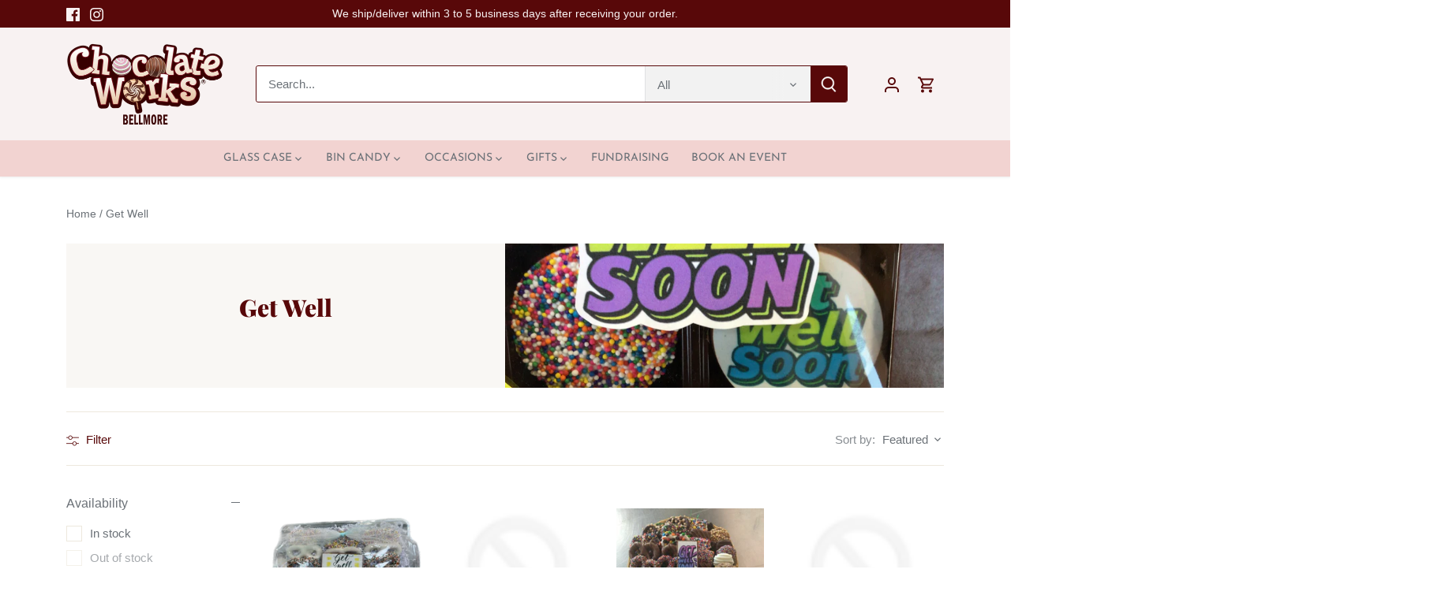

--- FILE ---
content_type: text/css
request_url: https://www.bellmorechocolateshop.com/cdn/shop/t/10/assets/styles.css?v=176701585964708958871760793163
body_size: 35649
content:
@charset "UTF-8";/*! normalize.css v1.0.0 | MIT License | git.io/normalize */article,aside,details,figcaption,figure,footer,header,hgroup,nav,section,summary{display:block}audio,canvas,video{display:inline-block;*display: inline;*zoom: 1}audio:not([controls]){display:none;height:0}[hidden]{display:none}html{font-size:100%;-webkit-text-size-adjust:100%;-ms-text-size-adjust:100%}html,button,input,select,textarea{font-family:sans-serif}body{margin:0}a:active,a:hover{outline:0}h1,.added-notice .added-notice__price,.image-overlay .line-1,.product-details .product-price .current-price{font-size:2em;margin:.67em 0}h2{font-size:1.5em;margin:.83em 0}h3{font-size:1.17em;margin:1em 0}h4,.cart-summary__subtotal .amount,blockquote{font-size:1em;margin:1.33em 0}h5{font-size:.83em;margin:1.67em 0}h6{font-size:.75em;margin:2.33em 0}abbr[title]{border-bottom:1px dotted}b,strong{font-weight:700}blockquote{margin:1em 40px}dfn{font-style:italic}mark{background:#ff0;color:#000}p,pre{margin:1em 0}code,kbd,pre,samp{font-family:monospace,serif;_font-family:"courier new",monospace;font-size:1em}pre{white-space:pre;white-space:pre-wrap;word-wrap:break-word}q{quotes:none}q:before,q:after{content:"";content:none}small{font-size:75%}sub,sup{font-size:75%;line-height:0;position:relative;vertical-align:baseline}sup{top:-.5em}sub{bottom:-.25em}dl,menu,ol,ul{margin:1em 0}dd{margin:0 0 0 40px}menu,ol,ul{padding:0 0 0 40px}nav ul,nav ol{list-style:none;list-style-image:none}img{border:0;-ms-interpolation-mode:bicubic}svg:not(:root){overflow:hidden}figure{margin:0}form{margin:0}fieldset{border:1px solid #c0c0c0;margin:0 2px;padding:.35em .625em .75em}legend{border:0;padding:0;white-space:normal;*margin-left: -7px}button,input,select,textarea{font-size:100%;margin:0;vertical-align:baseline;*vertical-align: middle}button,input{line-height:normal}button,html input[type=button],input[type=reset],input[type=submit]{-webkit-appearance:button;cursor:pointer;*overflow: visible}button[disabled],input[disabled]{cursor:default}input[type=checkbox],input[type=radio]{box-sizing:border-box;padding:0;*height: 13px;*width: 13px}input[type=search]{-webkit-appearance:textfield;-moz-box-sizing:content-box;-webkit-box-sizing:content-box;box-sizing:content-box}input[type=search]::-webkit-search-cancel-button,input[type=search]::-webkit-search-decoration{-webkit-appearance:none}button::-moz-focus-inner,input::-moz-focus-inner{border:0;padding:0}textarea{overflow:auto;vertical-align:top}table{border-collapse:collapse;border-spacing:0}td{vertical-align:top}#cboxOverlay,#cboxWrapper,#colorbox{position:absolute;top:0;left:0;z-index:9999;overflow:hidden}#cboxWrapper{max-width:none}#cboxOverlay{position:fixed;width:100%;height:100%}#cboxBottomLeft,#cboxMiddleLeft{clear:left}#cboxContent{position:relative}#cboxLoadedContent{overflow:auto;-webkit-overflow-scrolling:touch}#cboxTitle{margin:0}#cboxLoadingGraphic,#cboxLoadingOverlay{position:absolute;top:0;left:0;width:100%;height:100%}#cboxClose,#cboxNext,#cboxPrevious,#cboxSlideshow{cursor:pointer;min-height:0;outline:none}.cboxPhoto{float:left;margin:auto;border:0;display:block;max-width:none;-ms-interpolation-mode:bicubic}.cboxIframe{width:100%;height:100%;display:block;border:0;padding:0;margin:0}#cboxContent,#cboxLoadedContent,#colorbox{box-sizing:content-box;-moz-box-sizing:content-box;-webkit-box-sizing:content-box}#cboxOverlay{background:#fff}#colorbox{outline:0}#cboxTopLeft{width:25px;height:25px}#cboxTopCenter{height:25px}#cboxTopRight,#cboxBottomLeft{width:25px;height:25px}#cboxBottomCenter{height:25px}#cboxBottomRight{width:25px;height:25px}#cboxMiddleLeft,#cboxMiddleRight{width:25px}#cboxContent{background:#fff;overflow:hidden}.cboxIframe{background:#fff}#cboxError{padding:50px;border:1px solid #ccc}#cboxLoadedContent{margin-bottom:28px}#cboxTitle{position:absolute;bottom:0;left:0;text-align:center;width:100%;color:#999}#cboxCurrent{display:none!important;position:absolute;bottom:0;left:100px;color:#999}#cboxLoadingOverlay{background:#fff no-repeat center 50px}#cboxClose,#cboxNext,#cboxPrevious,#cboxSlideshow{border:1px solid #eee;padding:4px;margin:0;overflow:visible;width:auto;background:#fff}#cboxClose:active,#cboxNext:active,#cboxPrevious:active,#cboxSlideshow:active{outline:0}#cboxSlideshow{position:absolute;bottom:0;right:42px;color:#444}#cboxPrevious{position:absolute;bottom:0;left:0;color:#444}#cboxNext{position:absolute;bottom:0;left:7.5em;color:#444}#cboxClose{position:absolute;bottom:0;right:0;display:block;color:#444}.cboxIE #cboxBottomCenter,.cboxIE #cboxBottomLeft,.cboxIE #cboxBottomRight,.cboxIE #cboxMiddleLeft,.cboxIE #cboxMiddleRight,.cboxIE #cboxTopCenter,.cboxIE #cboxTopLeft,.cboxIE #cboxTopRight{filter:progid:DXImageTransform.Microsoft.gradient(startColorstr=#00FFFFFF,endColorstr=#00FFFFFF)}#cboxClose:hover,#cboxNext:hover,#cboxPrevious:hover,#cboxSlideshow:hover{background:#f4f4f4}#cboxPrevious,#cboxNext,#cboxClose{border-color:#ddd;padding:.2em .6em;border-radius:3px}#cboxNext{left:5.5em}#cboxTopLeft,#cboxTopCenter,#cboxTopRight{height:10px}#cboxTopLeft,#cboxMiddleLeft,#cboxBottomLeft,#cboxTopRight,#cboxMiddleRight,#cboxBottomRight{width:10px}#cboxBottomLeft,#cboxBottomCenter,#cboxBottomRight{height:10px}#cboxOverlay{background-color:#000000b3}#cboxTopLeft,#cboxTopCenter,#cboxTopRight,#cboxMiddleLeft,#cboxMiddleRight,#cboxBottomLeft,#cboxBottomCenter,#cboxBottomRight,#cboxContent,#colorbox{background:#fff}#cboxLoadingOverlay{background-color:#fff}.slick-slider{position:relative;display:block;-moz-box-sizing:border-box;-webkit-box-sizing:border-box;box-sizing:border-box;-webkit-touch-callout:none;-webkit-user-select:none;-khtml-user-select:none;-moz-user-select:none;-ms-user-select:none;user-select:none;-webkit-tap-highlight-color:transparent}.slick-list{position:relative;overflow:hidden;display:block;margin:0;padding:0}.slick-list:focus{outline:none}.slick-list.dragging{cursor:pointer;cursor:hand}.slick-slider .slick-track,.slick-slider .slick-list{-webkit-transform:translate3d(0,0,0);-moz-transform:translate3d(0,0,0);-ms-transform:translate3d(0,0,0);-o-transform:translate3d(0,0,0);transform:translateZ(0)}.slick-track{position:relative;left:0;top:0;display:block}.slick-track:before,.slick-track:after{content:"";display:table}.slick-track:after{clear:both}.slick-loading .slick-track{visibility:hidden}.slick-slide{float:left;height:100%;min-height:1px;outline:none;display:none}[dir=rtl] .slick-slide{float:right}.slick-slide img{display:block}.slick-slide.slick-loading img{display:none}.slick-slide.dragging img{pointer-events:none}.slick-initialized .slick-slide{display:block}.slick-loading .slick-slide{visibility:hidden}.slick-vertical .slick-slide{display:block;height:auto;border:1px solid transparent}.slick-arrow.slick-hidden{display:none}.slick-loading .slick-list{background:#fff center center no-repeat}.slick-prev,.slick-next{position:absolute;z-index:1;display:block;height:80px;width:80px;line-height:0px;font-size:0px;cursor:pointer;background:transparent;color:transparent;top:50%;-webkit-transform:translate(0,-50%);-ms-transform:translate(0,-50%);transform:translateY(-50%);transition:all .3s ease-in-out;padding:0;border:none;outline:none}.slick-prev:hover,.slick-prev:focus,.slick-next:hover,.slick-next:focus{outline:none;background:transparent;color:transparent}.slick-prev:hover:before,.slick-prev:focus:before,.slick-next:hover:before,.slick-next:focus:before{opacity:1}.slick-prev.slick-disabled:before,.slick-next.slick-disabled:before{opacity:.25}.slick-prev.focus-visible,.slick-next.focus-visible{outline:#6b7177 auto 1px;outline:-webkit-focus-ring-color auto 1px}.slick-prev svg,.slick-next svg{width:80px;height:80px;fill:#fff;opacity:.75;-webkit-filter:drop-shadow(0px 1px 1px rgba(0,0,0,.5));-moz-filter:drop-shadow(0px 1px 1px rgba(0,0,0,.5));-o-filter:drop-shadow(0px 1px 1px rgba(0,0,0,.5));-ms-filter:drop-shadow(0px 1px 1px rgba(0,0,0,.5));filter:drop-shadow(0px 1px 1px rgba(0,0,0,.5))}.slick-prev{left:0}[dir=rtl] .slick-prev{left:auto;right:0}.slick-prev:before{content:"<"}[dir=rtl] .slick-prev:before{content:">"}.slick-next{right:0}[dir=rtl] .slick-next{left:0;right:auto}.slick-next:before{content:">"}[dir=rtl] .slick-next:before{content:"<"}@media (min-width: 1000px){.slick-prev{opacity:0;margin-left:-20px}.slick-next{opacity:0;margin-right:-20px}.slick-slider:hover .slick-prev{opacity:1;margin-left:0}.slick-slider:hover .slick-next{opacity:1;margin-right:0}}.slick-slider--indented-side-icons.slick-slider--all-visible .slick-list{margin-left:0;margin-right:0}.slick-slider--indented-side-icons.slick-slider--all-visible .slick-prev,.slick-slider--indented-side-icons.slick-slider--all-visible .slick-next{opacity:0!important;pointer-events:none}.slick-slider--indented-side-icons .slick-prev,.slick-slider--indented-side-icons .slick-next{background:transparent;opacity:1;width:44px;height:44px}.slick-slider--indented-side-icons .slick-prev.slick-disabled,.slick-slider--indented-side-icons .slick-next.slick-disabled{opacity:.25}.slick-slider--indented-side-icons .slick-prev svg,.slick-slider--indented-side-icons .slick-next svg{fill:#6b7177;-webkit-filter:none;-moz-filter:none;-o-filter:none;-ms-filter:none;filter:none;width:30px;height:30px}.slick-slider--indented-side-icons .slick-prev,.slick-slider--indented-side-icons:hover .slick-prev{margin-left:-44px}.quickbuy-form .slick-slider--indented-side-icons .slick-prev,.quickbuy-form .slick-slider--indented-side-icons:hover .slick-prev{margin-left:-29px}.slick-slider--indented-side-icons .slick-next,.slick-slider--indented-side-icons:hover .slick-next{margin-right:-44px}.slick-dots{position:absolute;list-style:none;text-align:center;margin:0;padding:0;line-height:1em;bottom:10px;right:0;left:0}@media (max-width: 767px){.slick-dots{padding-left:0;padding-right:0}}@media (max-width: 767px){.slick-slider-dots-below-xs .slick-dots{margin-bottom:5px}}@media (min-width: 768px){.slick-dots{bottom:20px}}@media (min-width: 1200px){.slick-dots{bottom:30px}}.slick-dots li{position:relative;display:inline-block;height:20px;width:20px;margin:0;padding:0;cursor:pointer}.slick-dots li button{transition:border-color .3s,opacity .3s;border:0;background:transparent;display:block;height:20px;width:20px;outline:none;line-height:0px;font-size:0px;color:transparent;padding:5px;cursor:pointer;border-radius:10px}.slick-dots li button:hover,.slick-dots li button:focus{outline:none}.slick-dots li button:hover:before,.slick-dots li button:focus:before{opacity:1}.slick-dots li button:before{transition:color .3s,opacity .3s;position:absolute;top:0;left:0;content:"\2022";width:20px;height:20px;font-family:Arial,sans-serif;font-size:44px;line-height:20px;text-align:center;color:#fff;opacity:.25;-webkit-font-smoothing:antialiased;-moz-osx-font-smoothing:grayscale}@media (max-width: 767px){.slick-slider-dots-below-xs .slick-dots li button:before{color:#6b7177}}.slick-dots li.slick-active button:before{opacity:.75}@media (max-width: 767px){.slick-slider-dots-below-xs .slick-dots li.slick-active button{border-color:#6b7177}.slick-slider-dots-below-xs .slick-dots li.slick-active button:before{color:#6b7177}}*,*:before,*:after{-moz-box-sizing:border-box;-webkit-box-sizing:border-box;box-sizing:border-box}body.js:not(.tab-used) *:focus{outline:none}body{font-family:system_ui,-apple-system,Segoe UI,Roboto,Helvetica Neue,Noto Sans,Liberation Sans,Arial,sans-serif,"Apple Color Emoji","Segoe UI Emoji",Segoe UI Symbol,"Noto Color Emoji";font-weight:400;font-style:normal;font-size:15px;line-height:1.4em;color:#6b7177;overflow-x:hidden;-moz-font-feature-settings:"liga";-moz-osx-font-smoothing:grayscale;-webkit-font-feature-settings:"liga";-webkit-font-smoothing:antialiased}h1,.added-notice .added-notice__price,.image-overlay .line-1,.product-details .product-price .current-price,.h1{font-size:30px}h2,.h2{font-size:27px}h3,.h3{font-size:24px}h4,.cart-summary__subtotal .amount,blockquote,.h4,h5,.h5,h6,.h6{font-size:21px}h1,.added-notice .added-notice__price,.image-overlay .line-1,.product-details .product-price .current-price,h2,h3,h4,.cart-summary__subtotal .amount,blockquote,h5,h6,.feature-subheader,.image-overlay .line-3 .link-display{font-family:Playfair Display,serif;font-weight:900;font-style:normal;line-height:1.4em;color:#580809;margin:0 0 .7em;padding:0}.feature-subheader,.image-overlay .line-3 .link-display{font-size:18px;font-weight:500}@media (min-width: 768px){.feature-subheader,.image-overlay .line-3 .link-display{font-size:21px}}a{text-decoration:none;color:inherit;transition:background-color .12s,color .12s,border-color .12s}a:hover{color:#580809}a:hover svg,a:hover svg g{fill:#580809}a:hover .standard-link{border-bottom-color:#58080980}a:focus{color:#580809}a svg,a svg g{transition:fill .12s}a .standard-link{transition:background-color .12s,color .12s,border-color .12s}.standard-link{border-bottom:1px solid rgba(107,113,119,.5)}.standard-link:hover{border-bottom-color:#58080980}p{margin:0 0 1em}blockquote{position:relative;margin:1.5em 0;quotes:"\201c" "\201d";color:inherit;line-height:1.6em;text-align:inherit}blockquote:before{color:#6b7177;content:open-quote}blockquote:after{color:#6b7177;content:close-quote}blockquote :first-child{display:inline}blockquote :last-child{margin-bottom:0}input,textarea{font-family:inherit;font-size:1em;line-height:1.2em;color:#6b7177;border:1px solid #e0e1e2;background:#fff;padding:9px .8em;max-width:100%;width:432px;min-height:32px;border-radius:3px;-webkit-appearance:none}input[type=checkbox]{width:auto;height:auto;min-height:0;-webkit-appearance:checkbox}input[type=radio]{width:auto;height:auto;min-height:0;-webkit-appearance:radio}input[type=image]{background:transparent;border:none;padding:0;width:auto;height:auto;min-height:0}input[type=number]::-webkit-inner-spin-button,input[type=number]::-webkit-outer-spin-button{-webkit-appearance:none;margin:0}textarea{height:8em}select{cursor:pointer;max-width:100%}.pretty-select,.disclosure__toggle{display:inline-block;position:relative;border:1px solid #e0e1e2;background:#fff;color:#6b7177;padding:0;text-align:left;width:250px;max-width:100%;vertical-align:middle;border-radius:3px}.pretty-select.plaintext,.plaintext.disclosure__toggle{border:none;margin:0;padding:0;color:inherit;background:transparent;width:auto;vertical-align:top}.pretty-select.plaintext .text,.plaintext.disclosure__toggle .text{padding:0 1.2em 0 0}.pretty-select.plaintext svg,.plaintext.disclosure__toggle svg{right:0}.pretty-select .text,.disclosure__toggle .text{display:block;padding:9px 50px 9px .8em;font-size:1em;line-height:1.3em}.pretty-select .text .value,.disclosure__toggle .text .value{display:block;overflow:hidden}.pretty-select svg,.disclosure__toggle svg{position:absolute;right:15px;top:50%;margin-top:-.45em;z-index:1;font-size:1em;line-height:1em;fill:#6b7177}.pretty-select select,.disclosure__toggle select{position:absolute;left:0;top:0;height:100%;width:100%;filter:alpha(opacity=0);opacity:0;z-index:15;cursor:pointer;-webkit-appearance:menulist-button;-moz-appearance:menulist-button;appearance:menulist-button}body.tab-used .pretty-select select.focus-visible~.text,body.tab-used .disclosure__toggle select.focus-visible~.text,body.tab-used .pretty-select select:focus~.text,body.tab-used .disclosure__toggle select:focus~.text{outline:#6b7177 auto 1px;outline:-webkit-focus-ring-color auto 1px}.pretty-select-wide .pretty-select,.pretty-select-wide .disclosure__toggle{display:block;width:auto}label,.cart-items__heading,.product-section legend{display:block;color:#6b7177;font-size:90%;line-height:1.2em;font-weight:400;margin:0 0 .5em}button,input[type=submit],.btn,.product-block .inner .quick-buy,.account-area .action_link,.button{-webkit-appearance:none;display:inline-block;background:#731213;color:#fff;border:2px solid #731213;height:auto;width:auto;padding:9px 1.4em;font-family:inherit;font-size:1em;line-height:1.2em;font-weight:400;vertical-align:middle;text-align:center;border-radius:3px;transition:opacity .2s,background-color .15s,border-color .15s,filter .2s,-webkit-filter .2s}button.plain-text,input[type=submit].plain-text,.btn.plain-text,.product-block .inner .plain-text.quick-buy,.account-area .plain-text.action_link,.button.plain-text{font-family:system_ui,-apple-system,Segoe UI,Roboto,Helvetica Neue,Noto Sans,Liberation Sans,Arial,sans-serif,"Apple Color Emoji","Segoe UI Emoji",Segoe UI Symbol,"Noto Color Emoji";font-weight:400;font-style:normal;font-size:15px;line-height:1.1em;text-transform:none;padding:0;color:inherit;background:transparent;border:none;vertical-align:baseline}button.plain-text:hover,button.plain-text:focus,input[type=submit].plain-text:hover,input[type=submit].plain-text:focus,.btn.plain-text:hover,.product-block .inner .plain-text.quick-buy:hover,.account-area .plain-text.action_link:hover,.btn.plain-text:focus,.product-block .inner .plain-text.quick-buy:focus,.account-area .plain-text.action_link:focus,.button.plain-text:hover,.button.plain-text:focus{background:transparent;color:inherit}button.alt,button.btn--secondary,input[type=submit].alt,input[type=submit].btn--secondary,.btn.alt,.product-block .inner .alt.quick-buy,.account-area .alt.action_link,.btn.btn--secondary,.product-block .inner .btn--secondary.quick-buy,.account-area .btn--secondary.action_link,.button.alt,.button.btn--secondary{background:#fff;color:#731213}button.alt:hover,button.btn--secondary:hover,input[type=submit].alt:hover,input[type=submit].btn--secondary:hover,.btn.alt:hover,.product-block .inner .alt.quick-buy:hover,.account-area .alt.action_link:hover,.btn.btn--secondary:hover,.product-block .inner .btn--secondary.quick-buy:hover,.account-area .btn--secondary.action_link:hover,.button.alt:hover,.button.btn--secondary:hover{background:#f1e7e7;color:#731213}button.alt svg,button.btn--secondary svg,input[type=submit].alt svg,input[type=submit].btn--secondary svg,.btn.alt svg,.product-block .inner .alt.quick-buy svg,.account-area .alt.action_link svg,.btn.btn--secondary svg,.product-block .inner .btn--secondary.quick-buy svg,.account-area .btn--secondary.action_link svg,.button.alt svg,.button.btn--secondary svg{display:inline-block;fill:currentColor}button.outline,input[type=submit].outline,.btn.outline,.product-block .inner .outline.quick-buy,.account-area .outline.action_link,.button.outline{background-color:#fff}button.outline:hover,input[type=submit].outline:hover,.btn.outline:hover,.product-block .inner .outline.quick-buy:hover,.account-area .outline.action_link:hover,.button.outline:hover{background-color:#f1e7e7}button.btn--secondary,input[type=submit].btn--secondary,.btn.btn--secondary,.product-block .inner .btn--secondary.quick-buy,.account-area .btn--secondary.action_link,.button.btn--secondary,button.btn--secondary:hover,input[type=submit].btn--secondary:hover,.btn.btn--secondary:hover,.product-block .inner .btn--secondary.quick-buy:hover,.account-area .btn--secondary.action_link:hover,.button.btn--secondary:hover{border-color:#731213}button.wide,input[type=submit].wide,.btn.wide,.product-block .inner .wide.quick-buy,.account-area .wide.action_link,.button.wide{width:100%}button:hover,button:focus,input[type=submit]:hover,input[type=submit]:focus,.btn:hover,.product-block .inner .quick-buy:hover,.account-area .action_link:hover,.btn:focus,.product-block .inner .quick-buy:focus,.account-area .action_link:focus,.button:hover,.button:focus{border-color:#9f191a;background:#9f191a;color:#fff}button a,button a:hover,input[type=submit] a,input[type=submit] a:hover,.btn a,.product-block .inner .quick-buy a,.account-area .action_link a,.btn a:hover,.button a,.button a:hover{color:#fff}button .icon svg,input[type=submit] .icon svg,.btn .icon svg,.product-block .inner .quick-buy .icon svg,.account-area .action_link .icon svg,.button .icon svg{vertical-align:top;fill:#fff}button .icon.icon--large,input[type=submit] .icon.icon--large,.btn .icon.icon--large,.product-block .inner .quick-buy .icon.icon--large,.account-area .action_link .icon.icon--large,.button .icon.icon--large{display:inline-block;margin-bottom:-8px}button .icon.icon--large svg,input[type=submit] .icon.icon--large svg,.btn .icon.icon--large svg,.product-block .inner .quick-buy .icon.icon--large svg,.account-area .action_link .icon.icon--large svg,.button .icon.icon--large svg{position:relative;width:24px;height:24px;top:-4px}button[disabled],button[disabled]:hover,input[type=submit][disabled],input[type=submit][disabled]:hover,.btn[disabled],.product-block .inner [disabled].quick-buy,.account-area [disabled].action_link,.btn[disabled]:hover,.button[disabled],.button[disabled]:hover{pointer-events:none;opacity:.4}hr{border:none;width:100%;color:transparent;border-bottom:1px solid #ede8dd;height:9px;margin:1em 0}ul.plain{padding:0}ul.plain li{list-style:none}ul.inline li{display:inline}ul.inline.list-divide li{margin-right:1.25em}ul.inline.list-divide li:last-child{margin-right:0}.rte{zoom:1;line-height:1.6em;word-wrap:break-word}.rte:before{content:"";display:table}.rte:after{content:"";display:table;clear:both}@media (min-width: 768px){.rte.large-text{font-size:17px}}@media (min-width: 1200px){.rte.large-text{font-size:18px}}.rte h1,.rte .added-notice .added-notice__price,.added-notice .rte .added-notice__price,.rte .image-overlay .line-1,.image-overlay .rte .line-1,.rte .product-details .product-price .current-price,.product-details .product-price .rte .current-price,.rte h2,.rte h3,.rte h4,.rte .cart-summary__subtotal .amount,.cart-summary__subtotal .rte .amount,.rte blockquote,.rte h5,.rte h6{margin-top:1em;margin-bottom:1em}.rte img{vertical-align:baseline}.rte a{color:#580809}.rte a:hover{color:#000}.rte>p:last-child{margin-bottom:0}.rte tr{border-top:1px solid #ede8dd}.rte tr:first-child{border-top:none}.rte tr:first-child th{border-bottom:2px solid #ede8dd}.rte th{text-align:left}.rte td,.rte th{border-left:1px solid #ede8dd;padding:.4em .6em}.rte td:first-child,.rte th:first-child{border-left:none}.rte tfoot{border-top:2px solid #ede8dd}img,iframe{max-width:100%}img{height:auto;vertical-align:top}svg{width:16px;height:16px;fill:#6b7177;vertical-align:middle;transition:fill .1s}svg g{fill:#6b7177;transition:fill .1s}.mobile-only{display:block!important}@media (min-width: 768px){.mobile-only{display:none!important}}.desktop-only{display:none!important}@media (min-width: 768px){.desktop-only{display:block!important}}.desktop-only-inline{display:none!important}@media (min-width: 768px){.desktop-only-inline{display:inline!important}}.pb-medium{padding-bottom:2.5em}@media (min-width: 768px){.pb-medium{padding-bottom:2.5em}}.mb-0{margin-bottom:0!important}sup{top:-.5em;position:relative;font-size:60%;vertical-align:baseline;margin-left:1px}.container{margin:0 auto;max-width:1440px;width:90%;padding-left:20px;padding-right:20px}.reading-column{margin-left:auto;margin-right:auto;width:800px;max-width:100%}.small-form-column{margin-left:auto;margin-right:auto;width:432px;max-width:100%}.row{zoom:1;margin-left:-20px;margin-right:-20px}.row:before{content:"";display:table}.row:after{content:"";display:table;clear:both}.column{float:left;padding-left:20px;padding-right:20px}.column.half{width:50%}.column.quarter{width:25%}.column.three-quarters{width:75%}.column.third{width:33.33333%}.column.two-thirds{width:66.666%}.column.fifth{width:20%}.column.four-fifths{width:80%}.column.full{width:100%}.column.flex.max-cols-6{width:16.66666%}.column.flex.max-cols-5{width:20%}.column.flex.max-cols-4{width:25%}.column.flex.max-cols-3{width:33.33333%}.column.flex.max-cols-2{width:50%}.column.bleed{padding-left:0;padding-right:0}.first-in-row{clear:left}.flexbox-grid{display:flex;flex-wrap:wrap}.flex-grow{flex-grow:1}.align-self-end{align-self:flex-end}.grid .column{margin-bottom:30px}.grid .column.half:nth-child(odd),.grid .column.flex.max-cols-2:nth-child(odd){clear:left}.grid .column.third:nth-child(3n+1),.grid .column.flex.max-cols-3:nth-child(3n+1){clear:left}.grid .column.quarter:nth-child(4n+1),.grid .column.flex.max-cols-4:nth-child(4n+1){clear:left}.grid .column.fifth:nth-child(5n+1),.grid .column.flex.max-cols-5:nth-child(5n+1){clear:left}.grid .column.flex.max-cols-6:nth-child(6n+1){clear:left}.row.one-row .column{margin-bottom:0}.row--simple-valign{display:flex;align-items:center}.mobile,.mobile-inline,.mobile-flex{display:none!important}.product-grid.grid{display:flex;flex-wrap:wrap;margin-left:-10px}@media (min-width: 768px){.product-grid.grid{margin-bottom:-10px}}.product-grid.grid.one-row{margin-bottom:0}@media (min-width: 768px){.product-grid.grid{margin-right:-10px!important}}@media (max-width: 767px){.product-grid.grid{margin-right:-10px!important}}.product-grid.grid .column{margin-bottom:0;padding:10px;min-width:175px;flex:0 0 auto}@media (min-width: 768px){.product-grid.grid .column{flex-grow:1}}.product-grid.grid .column.product-block--flex-spacer{padding-top:0;padding-bottom:0}@media (min-width: 768px){.product-grid.grid .column{margin-right:10px;margin-bottom:10px!important}}@media (min-width: 768px){.product-grid.grid.one-row .column{margin-bottom:0!important}}.product-grid.grid .product-block--flex-spacer{margin-bottom:0!important;padding-bottom:0!important;border:0!important;box-shadow:none!important;visibility:hidden}@media (max-width: 767px){.product-grid.grid{margin-left:-10px;margin-right:-10px}.product-grid.grid .column:not(.product-block--flex-spacer){min-width:0;margin-right:0}.product-grid.grid .column:not(.product-block--flex-spacer):not(.product-block--gutter-0){padding:10px}.product-grid.grid .column:not(.product-block--flex-spacer):not(.product-block--gap-0){margin-bottom:10px;margin-right:10px}}@media (min-width: 768px){.product-grid.grid .column.half{width:calc(50% - 10px)}.product-grid.grid .column.quarter{width:calc(25% - 10px)}.product-grid.grid .column.three-quarters{width:calc(75% - 10px)}.product-grid.grid .column.third{width:calc(33.33333% - 10px)}.product-grid.grid .column.two-thirds{width:calc(66.666% - 10px)}.product-grid.grid .column.fifth{width:calc(20% - 10px)}.product-grid.grid .column.four-fifths{width:calc(80% - 10px)}.product-grid.grid .column.full{width:calc(100% - 10px)}.product-grid.grid .column.flex.max-cols-6{width:calc(16.66666% - 10px)}.product-grid.grid .column.flex.max-cols-5{width:calc(20% - 10px)}.product-grid.grid .column.flex.max-cols-4{width:calc(25% - 10px)}.product-grid.grid .column.flex.max-cols-3{width:calc(33.33333% - 10px)}.product-grid.grid .column.flex.max-cols-2{width:calc(50% - 10px)}}.product-grid--mini-products{align-items:flex-start}.product-grid--mini-products.cc-carousel.grid{width:calc(100% + 10px)}@media (max-width: 1250px){.column.flex.max-cols-6{width:25%}.grid .column.flex.max-cols-6:nth-child(6n+1){clear:none}.grid .column.flex.max-cols-6:nth-child(4n+1){clear:left}.row.one-row .column.flex.max-cols-6:nth-child(n+5){display:none}}@media (max-width: 960px){.column.flex.max-cols-5{width:33.33333%}.grid .column.flex.max-cols-5:nth-child(5n+1){clear:none}.grid .column.flex.max-cols-5:nth-child(3n+1){clear:left}.column.flex.max-cols-4{width:33.33333%}.grid .column.flex.max-cols-4:nth-child(4n+1){clear:none}.grid .column.flex.max-cols-4:nth-child(3n+1){clear:left}.column.flex.max-cols-3,.column.flex.max-cols-2{width:50%}.grid .column.flex.max-cols-3:nth-child(3n+1),.grid .column.flex.max-cols-2:nth-child(3n+1){clear:none}.grid .column.flex.max-cols-3:nth-child(odd),.grid .column.flex.max-cols-2:nth-child(odd){clear:left}.row.one-row .column.flex.max-cols-3:nth-child(n+3),.row.one-row .column.flex.max-cols-4:nth-child(n+4),.row.one-row .column.flex.max-cols-5:nth-child(n+5){display:none}}@media (max-width: 767px){.mobile{display:block!important}.mobile-inline{display:inline!important}.mobile-flex{display:flex!important}.container{width:auto}.column{margin-bottom:20px}.column.no-mobile-margin{margin-bottom:0}.column.half,.column.third,.column.two-thirds,.column.quarter,.column.fifth,.column.four-fifths,.column.flex.max-cols-2{width:100%}.grid .column.half:nth-child(odd),.grid .column.third:nth-child(odd),.grid .column.two-thirds:nth-child(odd),.grid .column.quarter:nth-child(odd),.grid .column.fifth:nth-child(odd),.grid .column.four-fifths:nth-child(odd),.grid .column.flex.max-cols-2:nth-child(odd){clear:none}.column.flex.min-cols-1{width:calc(100% - 1px)}.column.flex.min-cols-2,.column.flex.max-cols-4,.column.flex.max-cols-5,.column.flex.max-cols-6{width:calc(50% - 1px)}.product-grid.grid .column.flex.min-cols-2:not(.product-block--gap-0),.product-grid.grid .column.flex.max-cols-4:not(.product-block--gap-0),.product-grid.grid .column.flex.max-cols-5:not(.product-block--gap-0),.product-grid.grid .column.flex.max-cols-6:not(.product-block--gap-0){width:calc(50% - 10px)}.product-grid.grid .column.flex.min-cols-2.min-cols-1,.product-grid.grid .column.flex.max-cols-4.min-cols-1,.product-grid.grid .column.flex.max-cols-5.min-cols-1,.product-grid.grid .column.flex.max-cols-6.min-cols-1{width:calc(100% - 10px)}.grid .column.flex.min-cols-2:nth-child(3n+1),.grid .column.flex.min-cols-2:nth-child(4n+1),.grid .column.flex.max-cols-4:nth-child(3n+1),.grid .column.flex.max-cols-4:nth-child(4n+1),.grid .column.flex.max-cols-5:nth-child(3n+1),.grid .column.flex.max-cols-5:nth-child(4n+1),.grid .column.flex.max-cols-6:nth-child(3n+1),.grid .column.flex.max-cols-6:nth-child(4n+1){clear:none}.grid .column.flex.min-cols-2:nth-child(odd),.grid .column.flex.max-cols-4:nth-child(odd),.grid .column.flex.max-cols-5:nth-child(odd),.grid .column.flex.max-cols-6:nth-child(odd){clear:left}.row.one-row .column.flex.max-cols-4:nth-child(n+3),.row.one-row .column.flex.max-cols-5:nth-child(n+3),.row.one-row .column.flex.max-cols-6:nth-child(n+3){display:none}.column.three-quarters{width:100%}.row--simple-valign{display:block;align-items:flex-start}.row--simple-mobile-reverse{display:flex;flex-wrap:wrap}.row--simple-mobile-reverse>.column:first-child{order:2}.row--simple-mobile-reverse>.column:nth-child(2){order:1}}@media screen and (max-width: 479px){.column.min-cols-1,.column.quarter,.column.fifth,.column.flex.max-cols-6,.column.flex.max-cols-5,.column.flex.max-cols-4,.column.flex.max-cols-3{float:none;width:100%}.column.min-cols-2,.column.flex.min-cols-2{float:left;width:50%}.grid .column.min-cols-2:nth-child(odd),.grid .column.flex.min-cols-2:nth-child(odd){clear:left}.links-row .back-link{display:block;margin:0 0 1em}}.cc-carousel-container{overflow:hidden;padding-top:1px}@media (max-width: 767px){.cc-carousel-container{z-index:9998}}@media (min-width: 768px){.cc-carousel-container.cc-carousel-container--on-mobile{padding-top:0;overflow:visible}}.cc-carousel-container.not-a-carousel{padding-top:0;overflow:visible}.cc-carousel--previous,.cc-carousel--next{padding:0;height:44px;width:44px;border:none;background:transparent;position:absolute;display:none;bottom:auto;top:50%;left:auto;z-index:1;transform:translate3d(0,-50%,0);transition:filter .4s}.cc-carousel--previous.cc-initialized,.cc-carousel--next.cc-initialized{display:inline-block}.cc-carousel--previous:hover,.cc-carousel--previous:active,.cc-carousel--previous:focus,.cc-carousel--next:hover,.cc-carousel--next:active,.cc-carousel--next:focus{border:none;background:transparent}.cc-carousel--previous svg,.cc-carousel--next svg{height:30px;width:30px;fill:#731213;border:1px solid #731213;border-radius:50%;background-color:#fff}@media (min-width: 768px){.cc-carousel--previous svg,.cc-carousel--next svg{border:none;background:transparent;height:35px;width:35px}}.cc-carousel--previous{left:0;margin-left:0}.cc-start .cc-carousel--previous{filter:grayscale(100%) brightness(100%);opacity:.5!important}@media (min-width: 900px){.cc-carousel--previous{left:2%}}@media (min-width: 1441px){.cc-carousel--previous{left:2.5%}}.cc-carousel--next{right:0;margin-left:0}.cc-end .cc-carousel--next{filter:grayscale(100%) brightness(100%);opacity:.5!important}@media (min-width: 900px){.cc-carousel--next{right:2%}}@media (min-width: 1441px){.cc-carousel--next{right:2.5%}}.cc-carousel--inline{position:relative;top:auto;left:auto;right:auto;transform:none;height:auto;width:auto}.cc-carousel--inline svg{width:30px;height:30px}.opposing-items .cc-carousel--inline{margin-top:-5px}.cc-carousel{display:flex;flex-wrap:nowrap;user-select:none;-webkit-user-select:none;overflow-y:auto;-webkit-overflow-scrolling:touch;margin-bottom:0!important;scrollbar-width:none}.cc-carousel-mobile--no-scrollbar .cc-carousel{-ms-overflow-style:none}.cc-carousel-mobile--no-scrollbar .cc-carousel::-webkit-scrollbar{display:none}.cc-carousel.cc-initialized{cursor:grab}.cc-carousel.cc-carousel--smooth-scroll{scroll-behavior:smooth}@media (max-width: 767px){.cc-carousel{scroll-snap-type:x mandatory;scroll-behavior:smooth;-webkit-overflow-scrolling:touch}.cc-carousel .column{scroll-snap-align:start}}@media (min-width: 768px){.cc-carousel::-webkit-scrollbar{width:0px;height:0px}.cc-carousel::-webkit-scrollbar-thumb{background:#0000004d}.cc-carousel::-webkit-scrollbar-track{background:#dfdfdf}.cc-carousel:not(.cc-initialized)::-webkit-scrollbar{height:0px}}.cc-carousel.grid{flex-wrap:nowrap;margin-bottom:0}@media (min-width: 768px){.cc-carousel.grid{width:calc(100% + 10px)}}@media (max-width: 767px){.cc-carousel.grid.cc-carousel-single-xs,.cc-carousel.grid.cc-carousel-single-xs .product-block{width:100%!important}}.cc-carousel.grid .product-block--flex-spacer{display:none!important}.cc-carousel.grid .product-block{flex-shrink:0}@media (min-width: 768px){.cc-carousel.grid .product-block{margin-bottom:0!important}}@media (max-width: 767px){.cc-carousel.grid .product-block:not(.product-block--flex-spacer){display:flex!important}}.cc-carousel.grid .product-block.product-block--gap-0{margin-top:0!important;margin-bottom:20px!important;margin-left:0!important}.cc-carousel.grid .product-block.product-block--gap-0:not(:first-child){border-left:1px solid transparent}@media (max-width: 767px){.cc-carousel.grid .product-block.product-block--gap-0.min-cols-2{width:calc(50% - 5px)!important}}.cc-carousel.grid .product-block.product-block--last{margin-right:10px}@media (max-width: 767px){.cc-carousel.grid .product-block.product-block--last.min-cols-1.product-block--gap-0{margin-right:0}}@media (min-width: 768px){.cc-carousel.grid .product-block.product-block--last{margin-right:10px}}.cc-carousel.grid .product-block.product-block--last+.product-block--flex-spacer{width:1px!important;display:block!important;margin:0;padding:0;min-width:0}@media (max-width: 767px){.cc-carousel-mobile--no-scrollbar{position:relative}.cc-carousel-mobile--no-scrollbar:after{content:"";position:absolute;display:inline-block;height:100%;width:35px;top:0;right:0;background:linear-gradient(to left,var(--bg-color-from) 20%,var(--bg-color-to) 100%)}}.clearfix,.cf{zoom:1}.clearfix:before,.cf:before{content:"";display:table}.clearfix:after,.cf:after{content:"";display:table;clear:both}.beside-svg{vertical-align:middle}.hidden{display:none!important}.align-center,.align-centre{text-align:center}.align-right,.align-right-desktop{text-align:right}@media (min-width: 768px){.sm\:align-right{text-align:right}}.visually-hidden{position:absolute!important;overflow:hidden;clip:rect(0 0 0 0);height:1px;width:1px;margin:-1px;padding:0;border:0}.skip-link:focus{position:absolute!important;overflow:auto;clip:auto;width:auto;height:auto;margin:0;color:#26262c;background-color:#fdfdfa;padding:10px;z-index:10000;transition:none}.no-margin{margin:0}.use-alt-bg{background-color:#f8f2f2;color:#580809}.use-alt-bg h1,.use-alt-bg .added-notice .added-notice__price,.added-notice .use-alt-bg .added-notice__price,.use-alt-bg .image-overlay .line-1,.image-overlay .use-alt-bg .line-1,.use-alt-bg .product-details .product-price .current-price,.product-details .product-price .use-alt-bg .current-price,.use-alt-bg h2,.use-alt-bg h3,.use-alt-bg h4,.use-alt-bg .cart-summary__subtotal .amount,.cart-summary__subtotal .use-alt-bg .amount,.use-alt-bg blockquote,.use-alt-bg h5,.use-alt-bg .rte a,.use-alt-bg .feature-subheader,.use-alt-bg .image-overlay .line-3 .link-display,.image-overlay .line-3 .use-alt-bg .link-display,.use-alt-bg .more-link{color:currentColor;border-color:currentColor}.use-alt-bg .more-link:after{border-color:currentColor}body.cc-popup-no-scroll{overflow:hidden}.popup-scrollbar-measure{position:absolute;top:-9999px;width:50px;height:50px;overflow:scroll;pointer-events:none}.cc-popup{position:fixed;display:flex;height:100%;width:100%;top:0;left:0;z-index:997;transition:opacity .15s,visibility .15s;opacity:0;visibility:hidden;pointer-events:none}.cc-popup.cc-popup--center{justify-content:center;align-items:center}.cc-popup.cc-popup--center .cc-popup-modal{transform:translate3d(0,60px,0)}.cc-popup.cc-popup--bottom-left,.cc-popup.cc-popup--bottom-right{align-items:flex-end}.cc-popup.cc-popup--bottom-left{justify-content:flex-start}.cc-popup.cc-popup--bottom-left .cc-popup-modal{transform:translate3d(-60px,0,0)}[dir=rtl] .cc-popup.cc-popup--bottom-left .cc-popup-modal{transform:translate3d(60px,0,0)}.cc-popup.cc-popup--bottom-right{justify-content:flex-end}.cc-popup.cc-popup--bottom-right .cc-popup-modal{transform:translate3d(60px,0,0)}[dir=rtl] .cc-popup.cc-popup--bottom-right .cc-popup-modal{transform:translate3d(-60px,0,0)}.cc-popup.cc-popup--left{justify-content:flex-start}.cc-popup.cc-popup--left .cc-popup-modal{transform:translate3d(-60px,0,0);width:100%;min-width:0;overflow:auto}[dir=rtl] .cc-popup.cc-popup--left .cc-popup-modal{transform:translate3d(60px,0,0)}@media (min-width: 768px){.cc-popup.cc-popup--left .cc-popup-modal{width:400px}}.cc-popup.cc-popup--right{justify-content:flex-end}.cc-popup.cc-popup--right .cc-popup-modal{transform:translate3d(60px,0,0);width:100%;min-width:0;overflow:auto}[dir=rtl] .cc-popup.cc-popup--right .cc-popup-modal{transform:translate3d(-60px,0,0)}@media (min-width: 768px){.cc-popup.cc-popup--right .cc-popup-modal{width:400px}}.cc-popup.cc-popup--visible{visibility:visible;opacity:1;pointer-events:auto}.cc-popup.cc-popup--visible .cc-popup-modal,[dir=rtl] .cc-popup.cc-popup--visible .cc-popup-modal{transform:translateZ(0)}.cc-popup .cc-popup-background{position:absolute;top:0;bottom:0;left:0;right:0;background:#0000004d;z-index:998}.cc-popup .cc-popup-modal{position:relative;z-index:999;transition:transform .25s;overflow:hidden;background-color:#fff;color:#222}.cc-popup .cc-popup-container{display:flex}.cc-popup .cc-popup-container .cc-popup-title{color:#222}.cc-popup .cc-popup-close{position:absolute;right:3px;top:3px;width:44px;height:44px;padding:7px;min-width:auto;background-color:transparent;border:none;box-shadow:none}.cc-popup .cc-popup-close svg{stroke:#222;stroke-width:2px}[dir=rtl] .cc-popup .cc-popup-close{left:3px;right:auto}.cc-popup .cc-popup-image .rimage-background{height:100%}.cc-popup .cc-popup-column{height:100%;display:flex;flex-direction:column;justify-content:center}.cc-animate-enabled .shopify-section{overflow:hidden}@media (min-width: 768px){.cc-animate-enabled [data-cc-animate]{opacity:0}}.cc-animate-enabled [data-cc-animate].-in{transition:opacity .7s,transform .7s;opacity:1}.cc-animate-enabled [data-cc-animate].cc-fade-in-right{transform:translate3d(15px,0,0)}.cc-animate-enabled [data-cc-animate].cc-fade-in-right.-in{transition-timing-function:cubic-bezier(0,.14,.19,1);transform:translateZ(0)}.cc-animate-enabled [data-cc-animate].cc-fade-in-up{transform:translate3d(0,15px,0);transition-duration:.7s}.cc-animate-enabled [data-cc-animate].cc-fade-in-up.-in{transform:translateZ(0)}.cc-animate-enabled [data-cc-animate].cc-zoom-out{transform:scale(1.1)}.cc-animate-enabled [data-cc-animate].cc-zoom-out.-in{transition:transform 1.6s cubic-bezier(0,.14,.19,1) 0s!important;transform:scale(1)}.cc-animate-enabled [data-cc-animate].cc-fade-in-zoom-out{transform:scale(1.2)}.cc-animate-enabled [data-cc-animate].cc-fade-in-zoom-out.-in{transition:opacity 1s,transform 1.2s cubic-bezier(0,.14,.19,1) 0s,filter 2s!important;transform:scale(1)}@media (prefers-reduced-motion: reduce){.cc-animate-enabled [data-cc-animate],.cc-animate-enabled [data-cc-animate].-in{transition:opacity .7s!important;transform:none!important}}.cc-price-range{position:relative}.cc-price-range__input-row{margin:0;display:flex;justify-content:space-between}.cc-price-range__input-container{display:flex;align-items:baseline;flex:0 0 auto;width:calc(50% + -0px)}.cc-price-range__input-currency-symbol{font-size:1em;margin-right:2px}.cc-price-range .cc-price-range__input{width:100%;padding-left:15px;padding-right:15px}.cc-price-range__bar{position:relative;margin:30px 15px 10px}.cc-price-range__bar-inactive{height:2px;background:#e6e6e6;border-radius:2px}.cc-price-range__bar-active{position:absolute;left:0;top:0;right:0;height:100%;background:currentColor;border-radius:2px}.cc-price-range__control{position:absolute;left:0;top:-8px;margin-inline-start:-9px;width:18px;height:18px}.cc-price-range__control:after{content:"";display:block;width:18px;height:18px;background:#fff;border:1px solid currentColor;border-radius:18px;cursor:pointer;transition:.15s transform ease-out}.cc-price-range__control:hover:after,.cc-price-range__control:focus:after{transform:scale(1.1)}.cc-price-range__control:before{content:"";position:absolute;display:block;top:calc(50% - 22px);width:44px;height:44px;cursor:pointer}.cc-price-range__control--min:before{right:0}.cc-price-range__control--max:before{left:0}.cc-rating{display:inline-block;margin:0;font-size:14px;line-height:1.2em;white-space:nowrap;vertical-align:middle}.cc-rating-stars{display:block;position:relative}.cc-rating-stars--active{position:absolute;top:0;left:0;color:#f6c347}.cc-rating-stars--inactive{display:block;color:#efcb7469}.cc-rating-stars__svg{width:1em;height:1em;fill:currentColor;vertical-align:top}.cc-rating-stars__svg:not(:first-child){margin-left:2px}.cc-rating[data-rating-decimal="0.5"] .cc-rating-stars--active .cc-rating-stars__svg:last-child{clip-path:polygon(0 0,52% 0,52% 100%,0% 100%)}.cc-rating-text{display:none}.cc-rating-count{display:inline-block;margin:0}.store-availability-container-outer.store-availability-initialized{transition:height .3s;overflow:hidden}.store-availability-container{padding:1em 0;transition:opacity .3s}.store-availability-loading .store-availability-container{pointer-events:none;opacity:.4;transition-delay:.4s}.payment-and-quantity--buttons-active~[data-store-availability-container] .store-availability-container{padding-bottom:1.5em}.store-availability-container small{font-size:.85em}.store-availability-container .store-availability-small-text{margin-bottom:.85em}.store-availability-container .store-availability-information{display:flex}.store-availability-container .store-availability-information .store-availability-icon{padding-inline-end:10px;position:relative;top:-1px}.store-availability-container .store-availability-information .store-availability-icon svg{height:16px;width:16px}.store-availability-container .store-availability-information .store-availability-icon.store-availability-icon--available{color:#108043}.store-availability-container .store-availability-information .store-availability-icon.store-availability-icon--unavailable{color:#de3618}.store-availability-container .store-availability-information .store-availability-information__stores{margin-top:.5em}.store-availability-container .store-availability-information .store-availability-information__title,.store-availability-container .store-availability-information .store-availability-information__stores,.store-availability-container .store-availability-information .store-availability-information__stock{margin-bottom:0}.store-availability-container .store-availability-information .store-availability-information__title,.store-availability-container .store-availability-information .store-availability-information__stock{margin-top:0}.store-availability-container .store-availability-information .store-availability-information__title strong{font-weight:600}.store-availabilities-modal{z-index:99999}.store-availabilities-modal small{font-size:.85em}.store-availabilities-modal .store-availability-small-text{margin-bottom:.85em}.store-availabilities-modal .cc-icon-available{color:#108043}.store-availabilities-modal .cc-icon-unavailable{color:#de3618}.store-availabilities-modal .cc-popup-close,.store-availabilities-modal .cc-popup-close:hover{color:#6b7177!important}.store-availabilities-modal .cc-popup-close svg{stroke:#6b7177!important}.store-availabilities-modal .cc-popup-close svg:hover{stroke:#6b7177!important}.store-availabilities-modal .cc-popup-modal{background-color:#fff;color:#6b7177}.store-availabilities-modal .cc-popup-modal .cc-popup-content{text-align:start}.store-availabilities-modal .cc-popup-modal .cc-popup-content button{white-space:nowrap}.store-availabilities-modal .cc-popup-modal .cc-popup-content .cc-popup-text{margin-bottom:1em;padding-inline-end:20px}.store-availabilities-modal .cc-popup-modal .cc-popup-content .cc-popup-text .store-availabilities-modal__product-title{margin-bottom:0;text-align:start;color:#6b7177}.store-availabilities-modal .cc-popup-modal .cc-popup-content .store-availability-list__item{margin-top:1em}.store-availabilities-modal .cc-popup-modal .cc-popup-content .store-availability-list__item:before{content:"";display:inline-block;background-color:#ede8dd;width:100%;height:1px;margin-bottom:1em;margin-top:.5em}.store-availabilities-modal .cc-popup-modal .cc-popup-content .store-availability-list__item address{font-style:normal}.store-availabilities-modal .cc-popup-modal .cc-popup-content .store-availability-list__item a{color:#580809}.store-availabilities-modal .cc-popup-modal .cc-popup-content .store-availability-list__item .store-availability-list__location{display:flex}.store-availabilities-modal .cc-popup-modal .cc-popup-content .store-availability-list__item .store-availability-list__location .store-availability-list__location__text{flex:1;margin-bottom:.2em}.store-availabilities-modal .cc-popup-modal .cc-popup-content .store-availability-list__item .store-availability-list__location .store-availability-list__location__text strong{font-weight:600}.store-availabilities-modal .cc-popup-modal .cc-popup-content .store-availability-list__item .store-availability-list__location .store-availability-list__location__distance{visibility:hidden;opacity:0;margin-bottom:0;transition:visibility .4s,opacity .4s}.store-availabilities-modal .cc-popup-modal .cc-popup-content .store-availability-list__item .store-availability-list__location .store-availability-list__location__distance.-in{opacity:1;visibility:visible}.store-availabilities-modal .cc-popup-modal .cc-popup-content .store-availability-list__item .store-availability-list__location .store-availability-list__location__distance svg{position:relative;height:11px;width:11px}.store-availabilities-modal .cc-popup-modal .cc-popup-content .store-availability-list__item .store-availability-list__invalid_address svg{height:14px;width:14px}.store-availabilities-modal .cc-popup-modal .cc-popup-content .store-availability-list__item .cc-icon-available,.store-availabilities-modal .cc-popup-modal .cc-popup-content .store-availability-list__item .cc-icon-unavailable{display:inline-block}.store-availabilities-modal .cc-popup-modal .cc-popup-content .store-availability-list__item .cc-icon-available svg,.store-availabilities-modal .cc-popup-modal .cc-popup-content .store-availability-list__item .cc-icon-unavailable svg{height:13px;width:13px}@media (min-width: 768px){.store-availabilities-modal .cc-popup-modal .cc-popup-content .store-availability-list__item .store-availability-list__phone--mobile{display:none}}.store-availabilities-modal .cc-popup-modal .cc-popup-content .store-availability-list__item .store-availability-list__phone--desktop{display:none}@media (min-width: 768px){.store-availabilities-modal .cc-popup-modal .cc-popup-content .store-availability-list__item .store-availability-list__phone--desktop{display:block}}.store-availability-list__phone{direction:ltr}[dir=rtl] .store-availability-list__phone{text-align:right}.cc-popup:not(.store-availabilities-modal) .cc-popup-modal{background-color:#f4f2e9;color:#6b7177;box-shadow:#00000014 0 0 3px 1px}.cc-popup:not(.store-availabilities-modal) .cc-popup-modal .cc-popup-close{color:#6b7177;top:6px;right:6px}body:not(.tab-used) .cc-popup:not(.store-availabilities-modal) .cc-popup-modal .cc-popup-close{outline:none}.cc-popup:not(.store-availabilities-modal) .cc-popup-modal .cc-popup-close svg{stroke:#6b7177;filter:none}.cc-popup:not(.store-availabilities-modal) .cc-popup-modal .cc-popup-close:hover{color:#6b7177;background:transparent}.cc-popup:not(.store-availabilities-modal) .cc-popup-modal .cc-popup-title{color:#6b7177}.cc-popup.cc-popup--bottom-left,.cc-popup.cc-popup--bottom-right{padding:40px}.cc-popup .cc-popup-background{z-index:9998}.cc-popup .cc-popup-modal{background-color:#fff;width:40vw;max-width:500px;z-index:9999;position:relative}.cc-popup .cc-popup-container{flex-direction:column}.cc-popup .cc-popup-image{position:absolute;top:-1px;bottom:-1px;right:-1px;left:-1px;overflow:hidden}.cc-popup .cc-popup-image:after{content:"";position:absolute;top:0;bottom:0;right:0;left:0;background:#2123262b}.cc-popup .cc-popup-image .rimage-outer-wrapper,.cc-popup .cc-popup-image .rimage-wrapper{height:100%;width:100%}.cc-popup .cc-popup-image .rimage-wrapper{padding-top:0!important}.cc-popup .cc-popup-image .rimage__image{object-fit:cover}.cc-popup .cc-popup-content{padding:40px;text-align:center;z-index:1}.cc-popup .social-links__list{margin-top:40px;justify-content:center}.cc-popup .social-links__list a{color:inherit}.cc-popup .cc-popup-close{z-index:2;color:#6b7177}.cc-popup .cc-popup-close svg{stroke:#6b7177;height:26px;width:26px}.cc-popup .cc-popup-modal--has-image .cc-popup-close{top:28px;right:28px}.cc-popup .cc-popup-modal--has-image .cc-popup-close svg{stroke:#fff;filter:drop-shadow(2px 2px 2px rgba(107,113,119,.5))}.cc-popup .cc-popup-form__inputs{display:flex;margin-top:40px;border:1px solid #731213;border-radius:3px;overflow:hidden}.cc-popup .cc-popup-form__input-wrapper{flex-grow:1;background:#fff}.cc-popup .cc-popup-form-input{width:100%;font-size:16px;border:transparent;border-radius:0;padding-left:1.5em}.cc-popup .cc-popup-form-submit{border-radius:0;height:100%}.cc-popup .cc-popup-form__response h4,.cc-popup .cc-popup-form__response .cart-summary__subtotal .amount,.cart-summary__subtotal .cc-popup .cc-popup-form__response .amount,.cc-popup .cc-popup-form__response blockquote{margin-bottom:1em;margin-top:1em;color:#6b7177}@media (max-width: 767px){.cc-popup .cc-popup-modal{min-width:400px}}@media (max-width: 479px){.cc-popup.cc-popup--center,.cc-popup.cc-popup--bottom-left,.cc-popup.cc-popup--bottom-right{justify-content:center;align-items:center;padding:10px;overflow:scroll}.cc-popup .cc-popup-modal{width:100%;min-width:100%;border-radius:0}}.image-with-text .container{display:-webkit-box;display:-moz-box;display:-ms-flexbox;display:-webkit-flex;display:flex}.image-with-text .image-with-text__text{float:left;width:50%;display:-webkit-box;display:-moz-box;display:-ms-flexbox;display:-webkit-flex;display:flex;-webkit-box-flex:0 0 auto;-moz-box-flex:0 0 auto;-webkit-flex:0 0 auto;-ms-flex:0 0 auto;flex:0 0 auto;-webkit-flex-basis:50%;-moz-flex-basis:50%;-ms-flex-preferred-size:50%;flex-basis:50%;-webkit-box-align:center;-ms-flex-align:center;-webkit-align-items:center;-moz-align-items:center;align-items:center}.image-with-text .image-with-text__text .image-with-text__text__wrap{width:100%;max-width:800px;margin-left:auto;margin-right:auto}.image-with-text .image-with-text__text .image-with-text__text__wrap.align-left{margin-right:auto;margin-left:unset}.image-with-text .image-with-text__text .image-with-text__text__wrap.align-right{margin-left:auto;margin-right:unset}.image-with-text .image-with-text__text .rte{margin-bottom:1.5em}@media (min-width: 768px) and (max-width: 1399px){.image-with-text.image-with-text--image-left .image-with-text__text__wrap{padding-right:0}.image-with-text.image-with-text--image-right .image-with-text__text__wrap{padding-left:0}}.image-with-text .image-with-text__image{position:relative;float:left;width:50%;-webkit-box-flex:1 1 auto;-moz-box-flex:1 1 auto;-webkit-flex:1 1 auto;-ms-flex:1 1 auto;flex:1 1 auto;-webkit-flex-basis:50%;-moz-flex-basis:50%;-ms-flex-preferred-size:50%;flex-basis:50%;display:flex}.image-with-text .image-with-text__image .image-with-text__image__inner{display:inline-block;height:auto;width:100%;margin:auto}@media (min-width: 768px){.image-with-text .image-with-text__image .image-with-text__image__inner{height:100%}}.image-with-text .image-with-text__image .image-with-text__image__inner .rimage-outer-wrapper{background-size:contain}.image-with-text .image-with-text__image .image-with-text__image__inner .video-container{height:auto}.image-with-text .image-with-text__image .image-with-text__image__inner .video-container video{height:calc(100% + 1px);width:calc(100% + 1px);object-fit:contain;position:static}@media (max-width: 767px){.image-with-text .image-with-text__image .image-with-text__image__inner .video-container video{position:static}}.image-with-text .image-with-text__image .image-with-text__image__inner .video-container .rimage-outer-wrapper{background-size:cover}.image-with-text .image-with-text__image .rimage-outer-wrapper,.image-with-text .image-with-text__image .placeholder-image{min-height:100%;flex-grow:1}.image-with-text .image-with-text__image .rimage-outer-wrapper{max-width:none!important;max-height:none!important;transition:filter .25s}.image-with-text .image-with-text__image .rimage-outer-wrapper.fade-in{transition:opacity .8s,filter .3s}.image-with-text .image-with-text__image a{display:flex;flex-grow:1}.image-with-text .image-with-text__image a:hover .rimage-outer-wrapper{filter:brightness(92%)}.image-with-text .image-with-text__image--natural{display:block;align-self:center}.image-with-text .image-with-text__image--natural .rimage-outer-wrapper{flex-grow:0;min-height:0}.image-with-text .image-with-text__image{overflow:hidden}@media (min-width: 768px){.image-with-text a .rimage-outer-wrapper{transition:opacity .8s,filter .5s,transform .5s!important}.image-with-text a:hover .rimage-outer-wrapper{transform:scale(1.05)}}@media (max-width: 767px){.image-with-text .container{-webkit-flex-wrap:wrap;-moz-flex-wrap:wrap;-ms-flex-wrap:wrap;flex-wrap:wrap}.image-with-text .image-with-text__text,.image-with-text .image-with-text__image{float:none;width:auto;display:block;-webkit-flex-basis:100%;-moz-flex-basis:100%;-ms-flex-preferred-size:100%;flex-basis:100%}.image-with-text .image-with-text__text{-webkit-box-ordinal-group:2;-moz-box-ordinal-group:2;-ms-flex-order:2;-webkit-order:2;order:2}.image-with-text .image-with-text__image{-webkit-box-ordinal-group:1;-moz-box-ordinal-group:1;-ms-flex-order:1;-webkit-order:1;order:1;text-align:center}.image-with-text .image-with-text__image img{width:auto}.image-with-text .image-with-text__image--using-bg{background-image:none!important}.image-with-text .image-with-text__image--using-bg img{visibility:visible}}@media (min-width: 768px){.image-with-text.image-with-text--cover .image-with-text__image__inner .video-container{height:100%}.image-with-text.image-with-text--cover .image-with-text__image__inner .video-container video{object-fit:cover;position:absolute}}.image-with-text.image-with-text--cover .image-with-text__image__inner .rimage-outer-wrapper{background-size:cover}@media (min-width: 768px){.image-with-text.image-with-text--cover .image-with-text__image__inner .rimage-outer-wrapper{position:absolute;left:0;right:0;top:0;bottom:0}}@media (min-width: 768px){.featured-product-section .product-container{display:flex}.featured-product-section .product-container .product-form{align-self:center}}.section-image-with-text-overlay{position:relative;overflow:hidden}.section-image-with-text-overlay .rimage-outer-wrapper{max-height:none!important;max-width:none!important}.section-image-with-text-overlay img{width:100%;vertical-align:top}@media (max-width: 767px){.section-image-with-text-overlay.full-width-section .image-overlay--mobile-stack{margin-bottom:2.5em}}@media (min-width: 768px){.section-image-with-text-overlay a .rimage-outer-wrapper{transition:filter .7s,transform .5s ease-out!important;transform:scale(1.03)}.section-image-with-text-overlay a:hover .rimage-outer-wrapper{transform:scale(1);filter:brightness(70%)}}.products-section{position:relative}.products-section.full-width-section .product-grid:not(.one-row){margin-bottom:10px}.products-section.full-width-section .product-block{color:#6b7177}.slideshow{overflow:hidden}.slideshow .slick-next,.slideshow .slick-prev{top:50%;transform:translateY(-50%);height:44px;width:44px}.slideshow .slick-next:hover,.slideshow .slick-next:focus,.slideshow .slick-prev:hover,.slideshow .slick-prev:focus{background:transparent!important}.slideshow .slick-next svg,.slideshow .slick-prev svg{height:100%;width:100%;color:#fff}.slideshow .slick-next svg:hover,.slideshow .slick-prev svg:hover{color:#fff}.slideshow .slick-next{left:auto;right:0}@media (min-width: 992px){.slideshow .slick-next{right:8px}}.slideshow .slick-prev{right:auto;left:0}@media (min-width: 992px){.slideshow .slick-prev{left:8px}}@media (max-width: 767px){.slideshow.slideshow--navigation-dots .image-overlay .inner,.slideshow.slideshow--navigation-arrows .image-overlay .inner{padding-bottom:50px}}@media (min-width: 768px){.slideshow .slick-active a .rimage-outer-wrapper{transition:filter .5s,transform .5s cubic-bezier(.45,.05,.5,.95)}.slideshow .slick-active a:hover .rimage-outer-wrapper{transform:scale(1.03);filter:brightness(80%)}}@media (min-width: 768px){.slideshow .slide.height--adapt .rimage-outer-wrapper,.slideshow .slide.height--adapt .placeholder-image{max-height:calc(100vh - 150px)!important}}.cc-animate-enabled .slideshow .slide{overflow:hidden}.cc-animate-enabled .slideshow .slide .feature-subheader,.cc-animate-enabled .slideshow .slide .image-overlay .line-3 .link-display,.image-overlay .line-3 .cc-animate-enabled .slideshow .slide .link-display,.cc-animate-enabled .slideshow .slide .line-1,.cc-animate-enabled .slideshow .slide .line-2,.cc-animate-enabled .slideshow .slide .line-3{transition:opacity 1s,transform 1.1s cubic-bezier(.25,1,.5,1);opacity:0}.cc-animate-enabled .slideshow .slide .feature-subheader,.cc-animate-enabled .slideshow .slide .image-overlay .line-3 .link-display,.image-overlay .line-3 .cc-animate-enabled .slideshow .slide .link-display{transition-delay:0s}.cc-animate-enabled .slideshow .slide .line-1{transition-delay:.05s}.cc-animate-enabled .slideshow .slide .line-2{transition-delay:.1s}.cc-animate-enabled .slideshow .slide .line-3{transition-delay:.15s}@media (min-width: 768px){.cc-animate-enabled .slideshow .slide .feature-subheader,.cc-animate-enabled .slideshow .slide .image-overlay .line-3 .link-display,.image-overlay .line-3 .cc-animate-enabled .slideshow .slide .link-display{transition-delay:.25s}.cc-animate-enabled .slideshow .slide .line-1{transition-delay:.3s}.cc-animate-enabled .slideshow .slide .line-2{transition-delay:.33s}.cc-animate-enabled .slideshow .slide .line-3{transition-delay:.37s}}.cc-animate-enabled .slideshow .slide.slick-active .feature-subheader,.cc-animate-enabled .slideshow .slide.slick-active .image-overlay .line-3 .link-display,.image-overlay .line-3 .cc-animate-enabled .slideshow .slide.slick-active .link-display,.cc-animate-enabled .slideshow .slide.slick-active .line-1,.cc-animate-enabled .slideshow .slide.slick-active .line-2,.cc-animate-enabled .slideshow .slide.slick-active .line-3,.cc-animate-enabled .slideshow .slide.slick-current .feature-subheader,.cc-animate-enabled .slideshow .slide.slick-current .image-overlay .line-3 .link-display,.image-overlay .line-3 .cc-animate-enabled .slideshow .slide.slick-current .link-display,.cc-animate-enabled .slideshow .slide.slick-current .line-1,.cc-animate-enabled .slideshow .slide.slick-current .line-2,.cc-animate-enabled .slideshow .slide.slick-current .line-3{transform:translateZ(0);opacity:1}.cc-animate-enabled .slideshow[data-transition=slide].direction-left .slide:not(.-outgoing) .feature-subheader,.cc-animate-enabled .slideshow[data-transition=slide].direction-left .slide:not(.-outgoing) .image-overlay .line-3 .link-display,.image-overlay .line-3 .cc-animate-enabled .slideshow[data-transition=slide].direction-left .slide:not(.-outgoing) .link-display,.cc-animate-enabled .slideshow[data-transition=slide].direction-left .slide:not(.-outgoing) .line-1,.cc-animate-enabled .slideshow[data-transition=slide].direction-left .slide:not(.-outgoing) .line-2,.cc-animate-enabled .slideshow[data-transition=slide].direction-left .slide:not(.-outgoing) .line-3{transition:none;transform:translate3d(35px,0,0);opacity:0;transition-delay:0s}.cc-animate-enabled .slideshow[data-transition=slide].direction-right .slide:not(.-outgoing) .feature-subheader,.cc-animate-enabled .slideshow[data-transition=slide].direction-right .slide:not(.-outgoing) .image-overlay .line-3 .link-display,.image-overlay .line-3 .cc-animate-enabled .slideshow[data-transition=slide].direction-right .slide:not(.-outgoing) .link-display,.cc-animate-enabled .slideshow[data-transition=slide].direction-right .slide:not(.-outgoing) .line-1,.cc-animate-enabled .slideshow[data-transition=slide].direction-right .slide:not(.-outgoing) .line-2,.cc-animate-enabled .slideshow[data-transition=slide].direction-right .slide:not(.-outgoing) .line-3{transition:none;transform:translate3d(-35px,0,0);opacity:0;transition-delay:0s}@media (max-width: 767px){.slideshow .overlay.position--bottom{padding-bottom:70px}.slideshow .overlay.position-lower-left{padding-bottom:65px}.slideshow .slick-dots{padding:0 24px}.slideshow-section--mobile-stack .slideshow .slick-dots{bottom:-8px}.last-full-width-section .slideshow-section--mobile-stack .slideshow .slick-dots{bottom:2.5em}.last-full-width-section .slideshow-section--mobile-stack .slideshow{padding-bottom:2.5em}.slideshow-section--mobile-stack .slideshow .rimage-outer-wrapper{position:relative}}.slideshow .rimage__image{position:absolute;top:0;left:0;width:100%;height:100%;object-fit:cover}@media (min-width: 768px){.slideshow .image-overlay.overlay--v-bottom .inner{padding-bottom:75px}}.slideshow-section.slideshow-section--full-width{padding:0;border-top:none;margin-top:0!important}@media (max-width: 767px){.slideshow-section.slideshow-section--full-width:not(.slideshow-section--mobile-stack){padding-bottom:0!important}}@media (min-width: 768px){.slideshow-section.slideshow-section--full-width{margin-bottom:0!important}}.section-gallery .section-heading{margin-top:-.3em;margin-bottom:.5em}.section-gallery .cc-gallery.slick-slider{margin-top:0;padding-top:0;margin-bottom:0}.section-gallery .cc-gallery.slick-slider .gallery__item{margin-bottom:0}.section-gallery .cc-gallery.slick-slider .gallery__item .overlay-type{padding-top:20px}.section-gallery .cc-gallery.slick-slider .gallery__item .overlay-type.position--bottom{padding-bottom:60px}.section-gallery .cc-gallery .gallery__item{position:relative;flex:1 1 270px;width:100%;transition:background-color .15s,opacity .7s;overflow:hidden}.section-gallery .cc-gallery .gallery__item .inner{margin:0;width:auto;word-break:break-word}@media (min-width: 768px){.section-gallery .cc-gallery .gallery__item .inner{padding:37px}}@media (min-width: 1600px){.section-gallery .cc-gallery .gallery__item .inner{padding:50px}}.section-gallery .cc-gallery .gallery__item .inner .line-1:not(:last-child){margin-bottom:.5em}.section-gallery .cc-gallery .gallery__item .inner .feature-subheader:last-child,.section-gallery .cc-gallery .gallery__item .inner .image-overlay .line-3 .link-display:last-child,.image-overlay .line-3 .section-gallery .cc-gallery .gallery__item .inner .link-display:last-child{margin-bottom:0}.section-gallery .cc-gallery .gallery__item .inner .line-3:not(.line-3--link){margin-top:1em}@media (max-width: 767px){.section-gallery .cc-gallery .gallery__item.slick-slide .inner{padding-bottom:50px}}.section-gallery .cc-gallery .gallery__item.image-overlay--bg-full:after{transition:opacity .6s}.section-gallery .cc-gallery .gallery__item .image-overlay__image-link{display:inline-block;height:100%;width:100%}.section-gallery .cc-gallery .gallery__item .image-overlay__image-link .section-background-video--inline+.image-overlay{z-index:1}@media (min-width: 1025px){.section-gallery .cc-gallery .gallery__item .image-overlay__image-link .gallery__image,.section-gallery .cc-gallery .gallery__item .image-overlay__image-link .section-background-video--inline{will-change:filter,transform;transition:filter .7s,transform .5s ease-out!important;transform:scale(1.05)}.section-gallery .cc-gallery .gallery__item .image-overlay__image-link:hover .gallery__image,.section-gallery .cc-gallery .gallery__item .image-overlay__image-link:hover .section-background-video--inline{transform:scale(1.02);filter:brightness(70%)}}@media (min-width: 1025px){.section-gallery .cc-gallery .gallery__item:hover.image-overlay--bg-full:after{opacity:0}}.section-gallery .cc-gallery .gallery__item .gallery__image{position:absolute;top:0;left:0;width:100%;height:100%;margin:0;padding:0}@media (max-width: 767px){.section-gallery .cc-gallery.gallery--with-margins:not(.gallery--mobile-carousel) .gallery__item{margin-bottom:20px}}@media (min-width: 768px){.section-gallery .cc-gallery.gallery--with-margins{margin-top:-10px;margin-bottom:-10px}}@media (min-width: 768px){.section-gallery .cc-gallery{margin-left:0;margin-right:0}.section-gallery .cc-gallery.gallery--with-vertical-outer-padding{padding:70px}.section-gallery .cc-gallery.gallery--with-margins:not(.gallery--with-vertical-outer-padding){padding:0}.section-gallery .cc-gallery.gallery--with-margins .gallery__row{margin:0 -10px}.section-gallery .cc-gallery.gallery--with-margins .gallery__item{margin:10px}}@media (min-width: 768px) and (min-width: 1441px){.section-gallery .cc-gallery.gallery--with-margins:not(.gallery--not-full-width) .gallery__row{margin:0 10px}}@media (min-width: 768px){.section-gallery .cc-gallery.gallery--with-title{padding-top:0}}@media (min-width: 768px) and (min-width: 768px){.section-gallery .cc-gallery.gallery--with-margins.gallery--with-title:not(.gallery--not-full-width){padding-bottom:30px}}@media (min-width: 768px){.section-gallery .cc-gallery .gallery__row{display:flex;flex-wrap:wrap}.section-gallery .cc-gallery .gallery__row .gallery__item .overlay-type{padding:40px}}@media (min-width: 768px){.section-gallery .cc-gallery.gallery--grid-2 .gallery__item.gallery__item--enlarged{flex-grow:2}}@media (min-width: 768px){.section-gallery .cc-gallery.gallery--grid-3 .gallery__item.gallery__item--enlarged{flex-grow:4}}@media (min-width: 768px){.section-gallery .cc-gallery.gallery--grid-4 .gallery__item{flex-basis:40%}}@media (min-width: 768px) and (min-width: 1200px){.section-gallery .cc-gallery.gallery--grid-4 .gallery__item{flex-basis:20%}}@media (min-width: 768px){.section-gallery .cc-gallery.gallery--grid-4 .gallery__item.gallery__item--enlarged{flex-grow:4}}.section-gallery .cc-gallery.gallery--with-captions .gallery__item .inner{padding:20px;margin:20px 20px 50px}@media (min-width: 768px){.section-gallery .cc-gallery.gallery--with-captions .gallery__item .inner{margin-bottom:20px}}@media (min-width: 992px){.section-gallery .cc-gallery.gallery--with-captions .gallery__item .inner{padding:25px 30px}}.announcement-bar{padding:.5em 0;font-size:95%;background-color:#580809;color:#f8f2f2;position:relative;z-index:100000;margin:0}.announcement-bar.announcement-bar--same-color{border-bottom:1px solid #d0b8b8}.announcement-bar .announcement-bar__inner{display:flex}.announcement-bar .toolbar-social{margin:0}.announcement-bar .toolbar-social .social-links__list li:first-child{margin-left:0}.announcement-bar .announcement-bar__text{text-align:center;flex:1 0}@media (max-width: 767px){.announcement-bar .announcement-bar__text{max-height:5.25em;overflow:auto}.announcement-bar .announcement-bar__text a:focus,.announcement-bar .announcement-bar__text a:active,.announcement-bar .announcement-bar__text a:hover{color:#f8f2f2!important}}@media (min-width: 768px){.announcement-bar .announcement-bar__text{padding:0 15px}}.announcement-bar .announcement-bar__text a,.announcement-bar .disclosure__toggle{transition:color .3s}.announcement-bar .announcement-bar__text a:hover,.announcement-bar .disclosure__toggle:hover{color:#c0a0a0}.announcement-bar .social-links a{transition:opacity .3s}.announcement-bar .social-links a svg,.announcement-bar .social-links a svg g{fill:#f8f2f2}.nav-fade-out{opacity:0!important;visibility:hidden!important}#content .shopify-section:first-child .section-text-with-icons{box-shadow:inset #00000014 0 1px 3px}.section-text-with-icons .cc-carousel-container{max-width:1100px}.icon-columns__column{flex-grow:1;margin:0 15px;text-align:center;flex-basis:0}@media (max-width: 767px){.cc-carousel-mobile .icon-columns__column{flex-basis:55%}.cc-carousel-mobile .icon-columns__column:last-child{padding-right:40px}.cc-carousel-mobile .icon-columns__column .icon-columns__column--inner{width:200px}.cc-carousel-mobile .icon-columns__column.icon-columns__column--short{flex-basis:0;white-space:nowrap}.cc-carousel-mobile .icon-columns__column.icon-columns__column--short .icon-columns__column--inner{width:auto}}.icon-columns__column.align-left .icon-columns__column--inner{display:inline-flex;text-align:left}.icon-columns__column.align-left .icon-column__image{margin:0 1em 0 0}.icon-columns__column.align-left .cc-icon{height:auto!important}.icon-columns__column.align-left .cc-icon--return,.icon-columns__column.align-left .cc-icon--iron,.icon-columns__column.align-left .cc-icon--leaf{position:relative;top:3px}.icon-columns__column.align-left .cc-icon--truck{position:relative;top:-2px}.icon-columns__column.align-left .icon-column__title{margin-bottom:0}.icon-columns__column.align-center .icon-column__image{margin:0 auto 1em}.icon-columns__column.align-center .icon-column__title{margin-bottom:.3em}.icon-column__image .cc-icon{fill:currentColor}.icon-columns{display:flex;margin:0 -15px;padding:18px 0;flex-wrap:nowrap;justify-content:center}.icon-columns.section-spacing--medium{padding:2.5em 0}.icon-columns.section-spacing--small{padding:28px 0}.icon-columns.section-spacing--extra_small{padding:10px 0}.cc-is-carousel.cc-carousel-scrolling .icon-columns{justify-content:unset}.icon-columns.icon-columns--no-text .icon-columns__column{align-items:center}.icon-columns.icon-columns--no-text .cc-icon--return,.icon-columns.icon-columns--no-text .cc-icon--iron,.icon-columns.icon-columns--no-text .cc-icon--leaf{top:0}@media (max-width: 767px){.icon-columns:not(.cc-carousel-mobile){flex-direction:column}.icon-columns:not(.cc-carousel-mobile) .icon-columns__column{padding-bottom:2.5em}.icon-columns:not(.cc-carousel-mobile) .icon-columns__column:last-child{padding-bottom:0}}.icon-column__title{font-weight:500}.icon-column__text{margin-top:.2em}.column-container{justify-content:space-around;display:flex;flex-direction:row;flex-wrap:wrap;align-items:stretch}@media (min-width: 768px){.column-container{margin-left:-20px;margin-right:-20px}}.text-column{margin:0 0 40px;width:100%}.text-column:last-child{margin-bottom:0}@media (min-width: 768px){.text-column{margin:0 20px;flex-basis:calc(25% - 40px);width:auto}.column-count--2 .text-column{flex-basis:calc(50% - 40px)}.column-count--3 .text-column{flex-basis:calc(33.3% - 40px)}}.text-column .text-column__image{margin-bottom:1.5em;margin-left:auto;margin-right:auto}.text-column .text-column__image .section-background-video--inline video{position:static}@media (min-width: 768px){.text-column .text-column__image.text-column__image--shape-landscape .section-background-video--inline .video-container__video,.text-column .text-column__image.text-column__image--shape-square .section-background-video--inline .video-container__video,.text-column .text-column__image.text-column__image--shape-portrait .section-background-video--inline .video-container__video,.text-column .text-column__image.text-column__image--shape-portrait_tall .section-background-video--inline .video-container__video,.text-column .text-column__image.text-column__image--shape-portrait_taller .section-background-video--inline .video-container__video{position:absolute;top:0;left:0;width:100%;height:100%}.text-column .text-column__image.text-column__image--shape-landscape .section-background-video--inline video,.text-column .text-column__image.text-column__image--shape-square .section-background-video--inline video,.text-column .text-column__image.text-column__image--shape-portrait .section-background-video--inline video,.text-column .text-column__image.text-column__image--shape-portrait_tall .section-background-video--inline video,.text-column .text-column__image.text-column__image--shape-portrait_taller .section-background-video--inline video{position:absolute}.text-column .text-column__image.text-column__image--shape-landscape .rimage__image,.text-column .text-column__image.text-column__image--shape-square .rimage__image,.text-column .text-column__image.text-column__image--shape-portrait .rimage__image,.text-column .text-column__image.text-column__image--shape-portrait_tall .rimage__image,.text-column .text-column__image.text-column__image--shape-portrait_taller .rimage__image{object-fit:cover;object-position:center center}.text-column .text-column__image.text-column__image--shape-landscape .video-container--background,.text-column .text-column__image.text-column__image--shape-landscape .rimage-wrapper,.text-column .text-column__image.text-column__image--shape-landscape .placeholder-image{padding-top:66.6%!important}.text-column .text-column__image.text-column__image--shape-square .video-container--background,.text-column .text-column__image.text-column__image--shape-square .rimage-wrapper,.text-column .text-column__image.text-column__image--shape-square .placeholder-image{padding-top:100%!important}.text-column .text-column__image.text-column__image--shape-portrait .video-container--background,.text-column .text-column__image.text-column__image--shape-portrait .rimage-wrapper,.text-column .text-column__image.text-column__image--shape-portrait .placeholder-image{padding-top:150%!important}.text-column .text-column__image.text-column__image--shape-portrait_tall .video-container--background,.text-column .text-column__image.text-column__image--shape-portrait_tall .rimage-wrapper,.text-column .text-column__image.text-column__image--shape-portrait_tall .placeholder-image{padding-top:125%!important}.text-column .text-column__image.text-column__image--shape-portrait_taller .video-container--background,.text-column .text-column__image.text-column__image--shape-portrait_taller .rimage-wrapper,.text-column .text-column__image.text-column__image--shape-portrait_taller .placeholder-image{padding-top:177.8%!important}}@media (min-width: 768px){.text-column.align-left .text-column__image{margin-left:0}}@media (min-width: 768px){.text-column.align-right .text-column__image{margin-right:0}}.text-column__title{margin-bottom:10px}.text-column__button-row{margin-top:15px}.logo-list-container{overflow:hidden}@media (max-width: 767px){.section-logo-list .cc-carousel--previous,.section-logo-list .cc-carousel--next{display:none}}.logo-list{display:flex;flex-wrap:wrap;justify-content:center;text-align:center;margin-left:-20px;margin-right:-20px;margin-bottom:-40px}.logo-list.cc-carousel{flex-wrap:nowrap;justify-content:unset}@media (max-width: 767px){.cc-is-carousel .logo-list{flex-wrap:nowrap;margin-left:-10px;margin-right:-10px}.cc-is-carousel.cc-carousel-scrolling .logo-list{justify-content:unset}}@media (min-width: 768px){.logo-list{margin-left:-25px;margin-right:-25px;margin-bottom:-50px}}.logo-list__logo{display:flex;flex-direction:column;flex:0 0 calc(50% - 40px);margin:0 20px 40px}@media (min-width: 400px){.logo-list__logo{flex:0 0 calc(33.3% - 40px)}}@media (min-width: 768px){.logo-list__logo{flex:0 0 calc(25% - 50px);margin:0 25px 50px}}@media (min-width: 1000px){.logo-list__logo{flex:0 0 calc(20% - 50px)}}@media (min-width: 1300px){.logo-list__logo{flex:0 0 calc(16.6% - 50px)}}@media (max-width: 767px){.cc-is-carousel .logo-list__logo{margin:0 10px}.cc-is-carousel .logo-list__logo:last-child{padding-right:60px}}.cc-carousel-container--on-mobile .logo-list__logo{margin-right:30px}.cc-carousel .logo-list__logo{margin-bottom:0;flex-basis:auto}@media (max-width: 767px){.cc-carousel .logo-list__logo:last-child{padding-right:70px}}@media (min-width: 400px) and (max-width: 767px){.logo-list--count-4 .logo-list__logo{flex:0 0 calc(50% - 40px)}}.logo-list__logo-image{display:flex;align-items:center;flex:1 1 100%;margin:0 auto;width:100%;transition:opacity .1s}.logo-list__logo-image>.rimage-outer-wrapper{flex:1 1 100%}.logo-list__logo-image .placeholder-image{width:100%}@media (max-width: 767px){.not-a-carousel .logo-list__logo-image{width:100%!important}.cc-carousel .logo-list__logo-image .rimage-outer-wrapper,.cc-carousel-on-mobile .logo-list__logo-image .rimage-outer-wrapper{max-width:none!important}}@media (min-width: 768px){.logo-list:not(.cc-carousel) .logo-list__logo-image{width:100%!important}.cc-carousel .logo-list__logo-image .rimage-outer-wrapper{max-width:none!important}}.logo-list__logo-title{margin-top:10px}.template-giftcard{background:#fff;text-align:center;padding:15px 0}.giftcard{margin:15px auto;max-width:500px;padding:20px}.giftcard__illustration{position:relative;margin:20px 0;overflow:hidden;border-radius:0}.giftcard__illustration img{display:block}.giftcard__code{background:#fff;border-radius:0;color:#484848;position:absolute;bottom:10%;right:50%;transform:translate(50%);padding:10px 20px;font-size:22px;line-height:1em;white-space:nowrap}.giftcard-qr-row{margin:15px 0}.giftcard-qr{display:inline-block;background:#fff;padding:10px;border:1px solid rgba(0,0,0,.1);overflow:hidden;border-radius:0}.giftcard-qr img{display:block;margin:0 auto}.giftcard-apple-wallet{margin:15px 0}.apple-wallet-image{display:block;margin:0 auto}.giftcard-button-row{display:flex;justify-content:space-between;align-items:center;margin-top:15px}.print-giftcard svg{margin-left:-5px;margin-right:5px;fill:none!important;stroke:currentColor!important;stroke-width:2!important}@media print{@page{margin:.5cm}p{orphans:3;widows:3}html,body{background-color:#fff;color:#000}.print-giftcard,.apple-wallet,.btn,.product-block .inner .quick-buy,.account-area .action_link{display:none}}.image-with-text .image-with-text__image .rimage-outer-wrapper:after,.section-image-with-text-overlay .rimage-outer-wrapper:after{pointer-events:none;position:absolute;top:0;left:0;width:100%;height:100%}.account-area{overflow:auto}.account-area h2,.account-area h3,.account-area h4,.account-area .cart-summary__subtotal .amount,.cart-summary__subtotal .account-area .amount,.account-area blockquote,.account-area h5,.account-area h6{margin-top:1em}.account-area .customer_address_table td{padding:.4em .1em}.account-area .action_bottom{margin-top:1em}.account-area .action_add{margin-bottom:30px}.account-area .action_add.form-open{opacity:.6}.link-display{color:#580809;border-bottom:1px solid #580809}.link-display:hover{color:#6b7177;border-bottom-color:#6b7177}.more-link{display:inline-block;color:#580809;margin:1em 0;padding:0 0 .2em}.more-link:after{content:"";display:block;margin-top:-.1em;border-bottom:1px solid rgba(88,8,9,.5);transition:all .1s ease-in-out}.more-link:hover:after{border-bottom-color:#731213}.hash-link{display:inline-block;color:#731213}.hash-link svg{fill:#731213}.feature-col{color:#731213}.feature-col a:hover{color:#1b0404}.social-links{margin:0}.social-links .social-links__list{padding:0;margin:0}.social-links li{display:inline-block;margin:0 .3em .5em}.social-links li:last-child{margin-right:0}.social-links a{display:inline-block}.social-links a:hover{opacity:.8}.social-links svg{width:17.1px;height:17.1px;overflow:visible}.social-links svg,.social-links svg g{fill:currentColor}.social-links img{width:auto;height:19px;vertical-align:middle;max-width:none}.border-bottom{border-bottom:1px solid #ede8dd}.border-top,.page-footer{border-top:1px solid #ede8dd}@media (max-width: 767px){.border-top-xs{border-top:1px solid #ede8dd}}.border-left{border-left:1px solid #ede8dd}.border-right{border-right:1px solid #ede8dd}.header-container{box-shadow:#00000014 0 0 3px 1px}.section-header{position:relative;z-index:99999}.toolbar-container{background-color:#f8f2f2;color:#580809;position:relative;z-index:101}.nav-container{display:none;background-color:#f2d3d1}@media (min-width: 768px){.nav-container{display:block}}.toolbar{display:flex;flex-direction:row;align-items:center;width:100%;font-size:1em}.toolbar .toolbar-left,.toolbar .toolbar-center,.toolbar .toolbar-right{flex:1 0 auto;transition:opacity .4s}@media (min-width: 1100px) and (max-width: 1200px){.toolbar.toolbar--text-box-large .toolbar-left .logo img{max-width:180px}}@media (min-width: 768px){.toolbar .toolbar-left.toolbar--text-logo .logo,.toolbar .toolbar-center.toolbar--text-logo .logo{max-width:300px}.toolbar.toolbar--text-box-large .toolbar-left.toolbar--text-logo:not(.toolbar-left--search-left){max-width:23%}}.toolbar.toolbar--two-cols .toolbar-left{flex-grow:0;padding-right:10px}@media (min-width: 1200px){.toolbar.toolbar--two-cols .toolbar-left{padding-right:20px}}@media (min-width: 768px){.toolbar.toolbar--two-cols:not(.toolbar--text-box-large) .toolbar-left.toolbar-left--search-left{flex-basis:350px}.toolbar.toolbar--two-cols:not(.toolbar--text-box-large) .toolbar-left.toolbar-left--search-left .main-search__container{width:80%}}@media (min-width: 1200px){.toolbar.toolbar--two-cols:not(.toolbar--text-box-large) .toolbar-left.toolbar-left--search-left{flex-basis:400px}}.toolbar.toolbar--two-cols.toolbar--text-box-large .toolbar-left.toolbar-left--search-left{flex-grow:1}.toolbar.toolbar--two-cols.toolbar--text-box-large .toolbar-left.toolbar-left--search-left .main-search__container{max-width:none;width:100%}.toolbar.toolbar--two-cols.toolbar--text-box-large .toolbar-left.toolbar-left--search-left .main-search__form{margin-left:0!important;max-width:450px}@media (min-width: 768px){.toolbar.toolbar--two-cols.toolbar--text-box-large .toolbar-left.toolbar-left--search-left .main-search__form .id-main-search__product-types{flex-basis:35%}}.toolbar.toolbar--two-cols.toolbar--text-box-large .toolbar-left.toolbar-left--search-left .main_search__popup{transform:translateZ(0)!important;left:0;max-width:450px}@media (min-width: 1200px){.toolbar.toolbar--two-cols.toolbar--text-box-large .toolbar-left.toolbar-left--search-left .main_search__popup{max-width:404px}}@media (min-width: 768px){.toolbar.toolbar--two-cols.toolbar--text-box-large .toolbar-center{display:none}}.toolbar.toolbar--two-cols.toolbar--text-box-large .toolbar-right.search-left{flex:0 1}.toolbar.toolbar--three-cols .toolbar-left,.toolbar.toolbar--three-cols .toolbar-right{width:33.3%}.toolbar.toolbar--three-cols .toolbar-left--search-left .main-search__container{width:100%;max-width:300px}@media (min-width: 768px) and (max-width: 1023px){.toolbar.toolbar--three-cols .toolbar-left--search-left .main-search__container{max-width:220px}}@media (min-width: 1441px){.toolbar.toolbar--three-cols .toolbar-left--search-left .main-search__container{max-width:400px}}.toolbar .toolbar-left{display:flex;align-items:center}.toolbar .toolbar-left .logo-text{padding-right:20px}.toolbar .toolbar-center{text-align:center;width:auto}.toolbar .toolbar-center .logo-text{padding-left:20px;padding-right:20px}.toolbar .toolbar-center.toolbar--text-logo{width:33.3%}@media (max-width: 1200px){.toolbar .toolbar-center .toolbar-logo img{max-width:200px}}.toolbar .toolbar-right{text-align:right;display:flex;flex-direction:row;align-items:center;justify-content:flex-end;flex-wrap:wrap}@media (max-width: 767px){.toolbar.toolbar--three-cols-xs .toolbar-left,.toolbar.toolbar--three-cols-xs .toolbar-right{flex:0 1 88px!important}.toolbar.toolbar--three-cols-xs .toolbar-center{flex:1 0!important}}.toolbar .localization .selectors-form__item{margin:0}.toolbar .localization .selectors-form__item button{color:inherit}.toolbar .localization .selectors-form__item button:hover{color:#905a5b}.toolbar-links{flex:1 0 auto;white-space:nowrap;margin-right:15px;margin-left:15px}.toolbar-left--search-left .toolbar-links{margin-left:0}.toolbar-links>*{vertical-align:middle}.toolbar-social{display:inline;position:relative;margin:10px 15px}.toolbar-social .social-links{white-space:nowrap}.toolbar-social .social-links li{margin-top:0;margin-bottom:0}.toolbar-logo{display:inline-block;margin:13px 0}@media (min-width: 768px){.toolbar-logo{margin:20px 0}}@media (max-width: 767px){.toolbar-logo .logo{max-width:calc(100vw - 180px)}}.toolbar-icons{display:flex;align-items:center;position:relative}@media (min-width: 1200px){.toolbar-icons{padding-left:15px}}.toolbar-icons .toolbar-search,.toolbar-icons .toolbar-account,.toolbar-icons .toolbar-cart{height:55px;line-height:55px;width:44px;display:inline-block;text-align:center}.toolbar-icons .toolbar-search:hover,.toolbar-icons .toolbar-search:focus,.toolbar-icons .toolbar-account:hover,.toolbar-icons .toolbar-account:focus,.toolbar-icons .toolbar-cart:hover,.toolbar-icons .toolbar-cart:focus{color:currentColor}@media (min-width: 768px){.toolbar-icons .toolbar-search:hover,.toolbar-icons .toolbar-search:focus,.toolbar-icons .toolbar-account:hover,.toolbar-icons .toolbar-account:focus,.toolbar-icons .toolbar-cart:hover,.toolbar-icons .toolbar-cart:focus{color:#905a5b}}@media (max-width: 767px){.toolbar-icons .toolbar-search.toolbar-search--input{display:none!important}}.toolbar-icons .toolbar-search svg{width:21px;height:21px}.toolbar-icons .toolbar-search svg,.toolbar-icons .toolbar-search svg g{stroke:currentColor;fill:currentColor}@media (max-width: 767px){.toolbar-icons .toolbar-account{display:none}}.toolbar-icons .toolbar-account svg{fill:none;stroke:currentColor;stroke-width:2px;width:24px;height:24px}.toolbar-icons .toolbar-cart{position:relative;white-space:nowrap}.toolbar-icons .toolbar-cart .current-cart{display:inline-block;position:relative;top:50%;transform:translateY(-50%)}.toolbar-icons .toolbar-cart .current-cart:hover,.toolbar-icons .toolbar-cart .current-cart:focus{color:#905a5b}.toolbar-icons .toolbar-cart .current-cart small{font-size:1em}.toolbar-icons .toolbar-cart .pretty-select,.toolbar-icons .toolbar-cart .disclosure__toggle{margin-left:.5em}@media (max-width: 767px){.main-search__container{width:100%;display:flex}}@media (min-width: 768px){.main-search__container{position:relative;display:inline-flex}.toolbar-right .main-search--text-box-large .main-search__container{text-align:center}}@media (min-width: 768px) and (max-width: 1200px){.toolbar-right .main-search__container{width:100%}}@media (min-width: 1200px){.main-search__container{min-width:400px}.toolbar-left .main-search__container{min-width:0;width:100%}.toolbar-left:not(.toolbar-left--search-left) .main-search__container{max-width:300px}.toolbar-left.toolbar-left--search-left .main-search__container{max-width:none}}@media (min-width: 768px){.main-search--text-box-large .main-search__container{width:100%}}@media (min-width: 768px){.hidden-search-container--mob-only{display:none}}.main-search__form{display:flex;position:relative;z-index:1;margin:0 0 17px;border-radius:3px;width:100%;transition:max-width .5s,border-radius .2s,padding-right .4s;padding-right:45px;text-align:left;overflow:hidden;border:1px solid #580809}.toolbar-center .main-search__form{text-align:center}.main-search--text-box-large .main-search__form{max-width:750px;margin-left:auto;margin-right:auto}@media (min-width: 768px) and (max-width: 800px){.main-search--text-box-large .main-search__form{max-width:400px}}@media (min-width: 768px){.main-search__form{margin:24px 0}.main-search--show-popup .main-search__form{border-bottom-left-radius:0;border-bottom-right-radius:0}}@media (min-width: 1200px){.main-search--show-popup .main-search__form{border-bottom-right-radius:3px}}.main-search__form input{position:relative;z-index:1;-moz-box-sizing:content-box;-webkit-box-sizing:content-box;box-sizing:content-box;border:none;background:transparent;padding:0;text-indent:15px;width:100%;height:38px;line-height:38px;transition:all .4s;color:#6b7177;background:#fff;border-top-right-radius:0;border-bottom-right-radius:0;font-weight:400;flex:1 1}@media (min-width: 768px){.main-search--show-popup .main-search__form input{border-bottom-left-radius:0}.main-search--text-box-large .main-search__form input{height:45px;line-height:45px}}@media (max-width: 767px){.main-search__form input{height:40px;line-height:40px}.mobile-search-form .main-search__form input{margin-right:0}}body:not(.tab-used) .main-search__form input:focus{outline:none;box-shadow:none}.main-search__form input::-webkit-input-placeholder{color:inherit;opacity:1}.main-search__form input:-moz-placeholder{color:inherit;opacity:1}.main-search__form input::-moz-placeholder{color:inherit;opacity:1}.main-search__form input:-ms-input-placeholder{color:inherit;opacity:1}.main-search__form select#main-search__product-types:not(.replaced){-webkit-appearance:none;text-indent:15px;color:#6b7177;border-color:#e0e1e2}.main-search__form .id-main-search__product-types,.main-search__form select#main-search__product-types:not(.replaced){position:relative;z-index:2;border-right:none;border-radius:0;border-top:none;border-bottom:none;width:30%;min-width:100px;transition:width .4s;background-color:#f2f2f2;flex-basis:40%}.main-search--text-box-large .main-search__form .id-main-search__product-types,.main-search--text-box-large .main-search__form select#main-search__product-types:not(.replaced){flex-basis:30%}.main-search__form .id-main-search__product-types:after,.main-search__form select#main-search__product-types:not(.replaced):after{content:"";display:inline-block;position:absolute;top:0;right:0;bottom:0;width:50px;background-image:linear-gradient(-270deg,#f2f2f200,#f2f2f2 30%)}body:not(.tab-used) .main-search__form .id-main-search__product-types select:focus~.text,body:not(.tab-used) .main-search__form select#main-search__product-types:not(.replaced) select:focus~.text{outline:none;box-shadow:none}.toolbar-left--search-left .main-search__form .id-main-search__product-types,.toolbar-left--search-left .main-search__form select#main-search__product-types:not(.replaced){min-width:0;flex-basis:45%}.main-search__form .id-main-search__product-types .text,.main-search__form select#main-search__product-types:not(.replaced) .text{padding:0;position:absolute;top:50%;transform:translateY(-50%);left:1em;text-overflow:ellipsis;overflow:hidden;white-space:nowrap;font-weight:400;transition:width .4s;width:calc(100% - 2em)}.main-search__form button{cursor:pointer;z-index:2;width:46px;border:none;background:#580809;padding:0;position:absolute;right:0;bottom:0;display:inline-block;height:100%;transition:all .4s;color:#fff;border-radius:0}.main-search__form button svg{width:16px;height:16px;position:absolute;transform:translate3d(-50%,-50%,0);top:50%;left:50%}@media (min-width: 768px){.main-search--text-box-large .main-search__form button svg{width:20px;height:20px}}.main-search__form button svg,.main-search__form button svg g{fill:currentColor}.current-cart-icon{position:relative;top:-1px;display:inline-block;line-height:19px}.current-cart-icon svg{width:24px;height:24px}.current-cart-icon.current-cart-icon--basket1 svg,.current-cart-icon.current-cart-icon--basket1 svg g{fill:currentColor}@media (min-width: 768px){.current-cart-icon.current-cart-icon--basket1{top:-2px}.current-cart-icon.current-cart-icon--basket1 svg{height:22px;width:22px}}.current-cart-icon.current-cart-icon--basket2 svg{height:24px;width:24px}.current-cart-icon.current-cart-icon--cart svg{fill:currentColor}.current-cart-count{position:absolute;top:-3px;left:calc(100% - 10px);height:16px;display:flex;align-items:center;justify-content:center;text-align:center}.current-cart-count:before{content:"";background:#580809;position:absolute;left:0;top:0;right:0;bottom:0;border-radius:16px}.current-cart-count .inner-count{font-size:11px;color:#fff;position:relative;z-index:1;font-weight:700;min-width:16px;padding:0 5px}.main-nav{position:relative;font-family:Josefin Sans,sans-serif;font-weight:400;font-style:normal;font-size:15px;display:flex}.main-nav.align-center{justify-content:center}.main-nav>ul{display:flex;align-items:stretch;flex-wrap:wrap}.main-nav>ul>li{display:flex!important;align-items:center}.main-nav ul,.main-nav li{margin:0;padding:0;list-style:none}.main-nav .logo-item{color:#580809}.main-nav .nav-item{display:inline-block}.main-nav .nav-item .nav-item-link{display:inline-block;padding:1.1em 1em;line-height:1.1em;color:#580809;position:relative}.main-nav .nav-item .nav-item-link:focus{color:#580809}.main-nav .nav-item .nav-item-link svg{fill:currentColor;position:absolute;right:-2px;top:50%;transform:translateY(-50%);margin-top:1px}.main-nav .nav-item:hover>.nav-item-link{color:#580809}.no-js .main-nav .nav-item.drop-norm:hover>.sub-nav,.no-js .main-nav .nav-item.drop-norm:focus-within>.sub-nav,.main-nav .nav-item.drop-norm.open>.sub-nav{display:block;opacity:1;visibility:visible}.no-js .main-nav .nav-item.drop-uber:hover>.sub-nav,.no-js .main-nav .nav-item.drop-uber:focus-within>.sub-nav,.main-nav .nav-item.drop-uber.open>.sub-nav{opacity:1;visibility:visible}.main-nav .sub-nav{position:absolute;z-index:2;width:auto!important;top:100%;background:#f2d3d1;text-align:left;font-size:15px;line-height:1.4em;transition:opacity .2s ease,visibility .2s ease;border:1px solid #ede8dd;opacity:0;visibility:hidden;will-change:opacity,visibility;left:0;right:0}.main-nav .sub-nav a{display:block}.main-nav .sub-nav a:hover,.main-nav .sub-nav a:focus{color:#580809}.main-nav .sub-nav a:hover svg,.main-nav .sub-nav a:focus svg{fill:#580809}.main-nav .sub-nav h6{display:inline-block;margin:1em 0 .5em;color:#580809}.main-nav .sub-nav .sub-nav-item-link{display:block;padding:.4em 0;line-height:1.3em;color:#580809}.main-nav .sub-nav .sub-nav-item-link svg{fill:#580809}.main-nav .sub-nav .sub-nav-item--expanded>.sub-nav-item-link svg{transform:rotate(180deg)}.main-nav .sub-nav .sub-sub-nav-list{display:none;margin-left:.5em;padding-left:.75em;border-left:1px solid #cca09f}.no-js .main-nav .sub-nav:focus-within .sub-sub-nav-list{display:block}.main-nav .sub-nav-item.active>a{color:#580809}.main-nav .sub-nav-item-image{margin-bottom:.5em}.main-nav .sub-nav-list{padding:0 0 calc(40px - .4em) 40px}.main-nav .nav-item.drop-norm{position:relative;padding-right:1em}.main-nav .nav-item.drop-norm .sub-nav{left:auto;right:auto}.main-nav .nav-item.drop-norm .sub-nav .sub-nav-list{padding:20px 30px;width:190px}@media (max-width: 850px){.main-nav .nav-item.drop-norm .sub-nav .sub-nav-list{width:175px}}.main-nav .nav-item.drop-norm .sub-nav .sub-nav-list:first-child{margin-left:0}.main-nav .nav-item.drop-norm .sub-nav .sub-nav-item-link-title{vertical-align:middle}.main-nav .nav-item.drop-norm .sub-nav-inner{display:flex}.main-nav.align-center .nav-item.drop-norm .sub-nav{left:auto;right:50%;transform:translate(50%)}.main-nav .nav-item.drop-uber{padding-right:1em}.main-nav .nav-item.drop-uber .sub-nav{width:100%;display:flex;justify-content:space-between;padding:36px 36px 0}@media (min-width: 1025px){html:not(.touch) .main-nav .nav-item.drop-uber .sub-nav{border:none;padding:40px 0 5px}html:not(.touch) .main-nav .nav-item.drop-uber .sub-nav:before{content:"";background-color:#f2d3d1;position:absolute;top:0;right:-50vw;left:-50vw;bottom:0;z-index:-1;border-top:1px solid #ede8dd;border-bottom:1px solid #ede8dd}}.main-nav .nav-item.drop-uber .sub-nav-links-column{display:flex;flex-wrap:wrap;align-content:flex-start;flex-grow:0;flex-shrink:0;width:100%;padding:0;max-height:60vh;overflow:auto}.main-nav .nav-item.drop-uber .sub-nav-links-column-grid-wrapper{margin-left:-40px;display:flex;flex-wrap:wrap;align-content:flex-start;width:100%}.main-nav .nav-item.drop-uber .sub-nav-links-column--beside-images{width:40%}.main-nav .nav-item.drop-uber .sub-nav-links-column--beside-images .sub-nav-list{width:50%}.main-nav .nav-item.drop-uber .sub-nav-links-column--beside-1-images{width:80%}.main-nav .nav-item.drop-uber .sub-nav-links-column--beside-1-images .sub-nav-list{width:25%}.main-nav .nav-item.drop-uber .sub-nav-links-column--beside-2-images{width:60%}.main-nav .nav-item.drop-uber .sub-nav-links-column--beside-2-images .sub-nav-list{width:33.33%}.main-nav .nav-item.drop-uber .sub-nav-images-column{display:flex;flex-wrap:wrap;align-content:flex-start;justify-content:flex-end;flex-grow:1}.main-nav .nav-item.drop-uber .sub-nav-images-column--count-1 .sub-nav-image-list{width:100%}.main-nav .nav-item.drop-uber .sub-nav-images-column--count-2 .sub-nav-image-list{width:50%}.main-nav .nav-item.drop-uber .sub-nav-images-column--count-3 .sub-nav-image-list{width:33.33%}.main-nav .nav-item.drop-uber .sub-nav-images-column--count-4 .sub-nav-image-list{width:25%}.main-nav .nav-item.drop-uber .sub-nav-list{display:inline-block;vertical-align:top;width:20%;padding-bottom:36px}.main-nav .nav-item.drop-uber .sub-nav-list .sub-nav-item-title{font-family:Playfair Display,serif;font-size:1.2em;font-style:normal;font-weight:900;line-height:1.4em;color:#580809;display:block;margin:0 0 .7em;transition:color .12s}.main-nav .nav-item.drop-uber .sub-nav-list a:hover .sub-nav-item-title,.main-nav .nav-item.drop-uber .sub-nav-list a:focus .sub-nav-item-title{color:#580809}.main-nav .nav-item.drop-uber .sub-nav-image-list{width:33.33%}.main-nav .nav-item.drop-uber .sub-nav-image-list .sub-nav-item-link{padding:0}@media (max-width: 959px){.main-nav .nav-item.drop-uber .sub-nav-links-column{width:100%}.main-nav .nav-item.drop-uber .sub-nav-links-column .sub-nav-list{width:33.33%}.main-nav .nav-item.drop-uber .sub-nav-links-column--beside-images{width:calc(67% + 40px)}.main-nav .nav-item.drop-uber .sub-nav-links-column--beside-images .sub-nav-list{width:50%}.main-nav .nav-item.drop-uber .sub-nav-links-column--beside-images+.sub-nav-images-column .sub-nav-image-list{width:100%}}.main-nav .nav-item.first .nav-item-link{padding-left:0}.main-nav.align-right .nav-item.last .nav-item-link{padding-right:0}.main-nav .logo-item{vertical-align:bottom;display:flex;align-items:center}.main-nav .logo-item.logo-item-center .logo{margin:12px 20px;float:none;width:auto}.main-nav .logo-item.logo-item-left{margin:12px 25px 12px 0}.main-nav .logo-item.logo-item-left .logo{margin:0}@media (max-width: 767px){.logo img{vertical-align:middle}}.logo .logo-desktop{display:none}@media (min-width: 768px){.logo .logo-desktop{display:block}}@media (min-width: 768px){.logo .logo-mobile{display:none}}.logo-nav{position:relative;z-index:100}.logo-nav .logo{float:left;width:100%;margin-top:15px;margin-bottom:10px;pointer-events:none}.logo-nav .logo a{display:inline-block;pointer-events:auto}.logo-nav.logo-nav--with-logo .main-nav.align-center{justify-content:space-between}.logo-nav.logo-nav--with-logo .main-nav.align-center ul{flex-grow:1;justify-content:center}.logo-text{font-family:Cabin,sans-serif;font-weight:700;font-style:normal;font-size:19.2px;line-height:1em;color:inherit;word-break:break-word;display:inline-block}@media (min-width: 768px){.logo-text{font-size:24px}}.nav-item-link--featured,.main-nav .nav-item .nav-item-link.nav-item-link--featured{color:#534bae}.section{padding-top:2.5em;padding-bottom:2.5em}@media (min-width: 768px){.section{padding-top:2.5em;padding-bottom:2.5em}}.section.padless-top{padding-top:0}.section.padless-bottom{padding-bottom:0}.spaced{margin-top:2.5em;margin-bottom:2.5em}@media (min-width: 768px){.spaced{margin-top:2.5em;margin-bottom:2.5em}}.space-below,.space-under,.articles{margin-bottom:2.5em}@media (min-width: 768px){.space-below,.space-under,.articles{margin-bottom:2.5em}}.space-above,.space-over{margin-top:2.5em}@media (min-width: 768px){.space-above,.space-over{margin-top:2.5em}}.light-space-above{margin-top:1em}.product-label{pointer-events:none;position:absolute;left:0;top:0;text-align:left}.product-label span{display:inline-block;padding:3px 8px;font-size:90%;line-height:1.2em;background:#3e2723;color:#fff}.product-label--sale span{background:#bf360c;color:#fff}.product-label--soldout span{background:#212326;color:#fff}.product-label--new-in span{background:#534bae;color:#fff}.product-block{display:flex;flex-direction:column}.product-block .image .inner{background-color:#fff}.product-block.product-block--gutter-0.product-block--border-true .product-block__inner,.use-alt-bg .product-block.product-block--gutter-0 .product-block__inner{padding:0;justify-content:space-between}.product-block.product-block--gutter-0.product-block--border-true .product-block__inner .product-block__weight,.product-block.product-block--gutter-0.product-block--border-true .product-block__inner .product-block__title-price,.product-block.product-block--gutter-0.product-block--border-true .product-block__inner .themed-product-reviews--bottom,.product-block.product-block--gutter-0.product-block--border-true .product-block__inner .product-form,.use-alt-bg .product-block.product-block--gutter-0 .product-block__inner .product-block__weight,.use-alt-bg .product-block.product-block--gutter-0 .product-block__inner .product-block__title-price,.use-alt-bg .product-block.product-block--gutter-0 .product-block__inner .themed-product-reviews--bottom,.use-alt-bg .product-block.product-block--gutter-0 .product-block__inner .product-form{padding-left:20px;padding-right:20px}.product-block.product-block--gutter-0.product-block--border-true .product-block__inner .product-form,.use-alt-bg .product-block.product-block--gutter-0 .product-block__inner .product-form,.product-block.product-block--gutter-0.product-block--border-true.product-block--no-quickbuy,.use-alt-bg .product-block.product-block--gutter-0.product-block--no-quickbuy{padding-bottom:20px}.product-block.product-block--gutter-0.product-block--border-true.product-block--no-quickbuy .themed-product-reviews--bottom,.use-alt-bg .product-block.product-block--gutter-0.product-block--no-quickbuy .themed-product-reviews--bottom{padding-top:1em}.product-block.product-block--gutter-0.product-block--border-true .qty-adjuster-container,.use-alt-bg .product-block.product-block--gutter-0 .qty-adjuster-container{bottom:20px}.product-block.page-block.product-block--gutter-0 .product-block__inner{padding:20px}.product-block.page-block .more-link{margin-bottom:0}.product-block .price{margin-top:.5em}.product-block .product-block__inner{display:flex;flex-direction:column;flex-grow:1;position:relative}.product-block .product-block__title-price{flex-grow:1}.product-block:not(.layout-align-beside) .product-block__title-price{display:flex;flex-direction:column;justify-content:space-between}.product-block .image{position:relative;margin:0 0 1em;width:100%}.product-block .image>.inner{position:relative;text-align:center}.product-block .image>.inner>a{display:block;transition:opacity .3s}.product-block .image--with-secondary .image__secondary{display:none}@media (min-width: 1025px){.product-block .image--with-secondary .image__primary{transition:opacity .3s}.product-block .image--with-secondary .image__secondary{display:block;position:absolute;top:0;left:0;width:100%;height:100%;opacity:0;transition:opacity .3s}.product-block .image--with-secondary .image__secondary .rimage-outer-wrapper{position:absolute;top:0;left:0;width:100%;height:100%}}.product-block.align-center .product-label{width:100%}@media (min-width: 1450px){.product-block.layout-align-beside.max-cols-5 .product-block__title-price{display:flex;align-items:flex-end}.product-block.layout-align-beside.max-cols-5 .product-block__title-price .title,.product-block.layout-align-beside.max-cols-5 .product-block__title-price .price{flex:0 0 50%}.product-block.layout-align-beside.max-cols-5 .product-block__title-price .price{text-align:right}.product-block.layout-align-beside.max-cols-5 .product-block__title-price .price.on-sale .amount{margin-right:0}.product-block.layout-align-beside.max-cols-5 .product-block__title-price .price.on-sale del{margin-left:4px}}@media (min-width: 1200px){.product-block.layout-align-beside.max-cols-4 .product-block__title-price{display:flex;align-items:flex-end}.product-block.layout-align-beside.max-cols-4 .product-block__title-price .title,.product-block.layout-align-beside.max-cols-4 .product-block__title-price .price{flex:0 0 50%}.product-block.layout-align-beside.max-cols-4 .product-block__title-price .price{text-align:right}.product-block.layout-align-beside.max-cols-4 .product-block__title-price .price.on-sale .amount{margin-right:0}.product-block.layout-align-beside.max-cols-4 .product-block__title-price .price.on-sale del{margin-left:4px}}@media (min-width: 1000px){.product-block.layout-align-beside.max-cols-4 .product-block__title-price{display:flex;align-items:flex-end}.product-block.layout-align-beside.max-cols-4 .product-block__title-price .title,.product-block.layout-align-beside.max-cols-4 .product-block__title-price .price{flex:0 0 50%}.product-block.layout-align-beside.max-cols-4 .product-block__title-price .price{text-align:right}.product-block.layout-align-beside.max-cols-4 .product-block__title-price .price.on-sale .amount{margin-right:0}.product-block.layout-align-beside.max-cols-4 .product-block__title-price .price.on-sale del{margin-left:4px}}@media (min-width: 768px){.product-block.layout-align-beside.max-cols-2 .product-block__title-price,.product-block.layout-align-beside.max-cols-3 .product-block__title-price{display:flex;align-items:flex-end}.product-block.layout-align-beside.max-cols-2 .product-block__title-price .title,.product-block.layout-align-beside.max-cols-2 .product-block__title-price .price,.product-block.layout-align-beside.max-cols-3 .product-block__title-price .title,.product-block.layout-align-beside.max-cols-3 .product-block__title-price .price{flex:0 0 50%}.product-block.layout-align-beside.max-cols-2 .product-block__title-price .price,.product-block.layout-align-beside.max-cols-3 .product-block__title-price .price{text-align:right}.product-block.layout-align-beside.max-cols-2 .product-block__title-price .price.on-sale .amount,.product-block.layout-align-beside.max-cols-3 .product-block__title-price .price.on-sale .amount{margin-right:0}.product-block.layout-align-beside.max-cols-2 .product-block__title-price .price.on-sale del,.product-block.layout-align-beside.max-cols-3 .product-block__title-price .price.on-sale del{margin-left:4px}}.product-block .title{display:block;color:inherit;padding-top:.1em;margin:0 0 .2em;font-weight:500}.product-block .product-block__weight-value{margin:6px 0 8px;opacity:.75;font-size:90%}@media (min-width: 768px){.product-block .product-block__weight-value{margin-top:0}}.product-block .vendor{margin:0 0 8px;font-size:90%;opacity:.75;font-weight:300;word-break:break-word}.product-block .inner .quick-buy{display:inline-flex!important;padding:5px;align-items:center;opacity:0;background-position:center center;background-color:#fff;color:#73121380;transition:opacity .3s,transform .2s!important;vertical-align:middle;line-height:1.2em;width:38px;height:38px;border-radius:200px;position:absolute;z-index:2;text-align:center;transform:scale(.8);will-change:opacity,transform;border:1px solid rgba(0,0,0,.08)}.product-block .inner .quick-buy.pos-middle{top:50%;left:50%;transform:translate3d(-50%,-50%,0) scale(.8)}.product-block .inner .quick-buy.pos-bottomcorner{bottom:10px;right:10px}.product-block .inner .quick-buy span{flex-grow:1;line-height:17px}.product-block .inner .quick-buy span svg{height:17px;width:17px}@media (min-width: 1025px){.product-block .inner:hover .quick-buy{opacity:.9;transform:scale(1);transition-delay:.2s;color:#6b7177}.product-block .inner:hover .quick-buy svg{color:#6b7177}.product-block .inner:hover .quick-buy.pos-middle{transform:translate3d(-50%,-50%,0) scale(1)}}@media (min-width: 1025px){.product-block:hover .image--with-secondary .image__primary{opacity:0;transition-delay:.15s}.product-block:hover .image--with-secondary .image__secondary{opacity:1}.product-block .inner .quick-buy:hover{opacity:1;border-color:#00000014;background:#fff;transform:scale(1.1)}.product-block .inner .quick-buy:hover.pos-middle{transform:translate3d(-50%,-50%,0) scale(1.1)}}.product-block .product-form,.product-block .qty-adjuster-container{margin-top:1em}.product-block.collection-block .image{background-color:transparent;overflow:hidden}.product-block.collection-block.collection-block--circle .image{border-radius:50%;z-index:1}.product-block.collection-block .rimage__image{object-fit:cover;object-position:center center;transition:transform .4s;will-change:transform}@media (min-width: 768px){.product-block.collection-block:hover .rimage__image{transform:scale(1.05)}}.product-block .themed-product-reviews{margin-bottom:.5em}.product-block .price .amount,.product-block-mini .price .amount{font-family:Playfair Display,serif;color:#6b7177;line-height:1em}.product-block .price .amount small,.product-block-mini .price .amount small{line-height:1.1em}.product-block .price .from,.product-block-mini .price .from{font-size:90%}.product-block .price.on-sale .from,.product-block .price.on-sale .amount,.product-block-mini .price.on-sale .from,.product-block-mini .price.on-sale .amount{color:#bf360c}.product-block .price.on-sale .amount,.product-block-mini .price.on-sale .amount{margin-right:4px}.product-block .price.on-sale del,.product-block-mini .price.on-sale del{opacity:.75}.product-block .price .amount,.product-block .price .was-price,.product-block-mini .price .amount,.product-block-mini .price .was-price{white-space:nowrap}.product-block .price .was-price,.product-block-mini .price .was-price{text-decoration:line-through}.product-block .price .amount{font-size:1.25em}.product-block .price .amount small{font-size:15px}.swatch-option{margin:0 4px 6px;display:inline-block;position:relative;box-shadow:0 0 0 1px #e0e1e2;vertical-align:top}.swatch-option:before{content:"";float:left}.swatch-options--shape-circle .swatch-option{border-radius:50%}.swatch-options--type-image .swatch-option{overflow:hidden;height:40px;width:40px}.swatch-options--type-image .swatch-option img{object-fit:cover;object-position:center;height:100%;width:100%;position:absolute}.swatch-options--type-image.swatch-options--align-top .swatch-option img{object-position:top}.swatch-option.swatch-option--unavailable{position:relative}.swatch-option.swatch-option--unavailable:after{content:"";display:inline-block;position:absolute;width:100%;height:100%;top:0;left:0;opacity:1;background-image:url("data:image/svg+xml;utf8,<svg xmlns='http://www.w3.org/2000/svg' version='1.1' preserveAspectRatio='none' viewBox='0 0 100 100'><path vector-effect='non-scaling-stroke' d='M100 0 L0 100 ' stroke='rgb(224, 225, 226)' stroke-width='1'/></svg>");background-repeat:no-repeat;background-position:center center;background-size:100% 100%,auto}.swatch-options--type-standard .swatch-option{background-color:var(--swatch-background-color);background-image:var(--swatch-background-image);background-repeat:no-repeat;background-position:center;background-size:cover;height:20px;width:20px;border-radius:50%;box-shadow:0 0 0 1px #efefef}.product-block .swatch-options{margin:8px -2px 0}.product-block .swatch-options .swatch-option--more-label{display:inline-flex;align-items:center;justify-content:center;opacity:.6;box-shadow:none!important;border:none!important;font-size:80%;margin-left:0;margin-right:0}.product-block .swatch-options .swatch-option{width:calc(25% - 8px);height:auto;margin:0 2px;max-width:40px}.product-block .swatch-options.swatch-options--type-standard .swatch-option{max-width:20px;overflow:hidden;box-shadow:0 0 0 1px #e0e1e2;border:2px solid #fff}.product-block .swatch-options.swatch-options--type-standard .swatch-option:before{padding-top:100%}.product-block .swatch-options.swatch-options--type-image.swatch-options--shape-circle .swatch-option:before,.product-block .swatch-options.swatch-options--type-image.swatch-options--shape-square .swatch-option:before{padding-top:100%}.product-block .swatch-options.swatch-options--type-image.swatch-options--shape-landscape .swatch-option:before{padding-top:75%}.product-block .swatch-options.swatch-options--type-image.swatch-options--shape-portrait .swatch-option:before{padding-top:150%}.product-block .swatch-options.swatch-options--type-image .swatch-option{box-shadow:none}.product-block .swatch-options.swatch-options--type-image .swatch-option img{width:100%;display:block}.product-block .swatch-options.swatch-options--type-image .swatch-option--no-image{background-color:#e0e1e233}.cc-product-filter .swatch-options{display:flex;flex-wrap:wrap;margin:0 -8px -8px 0;padding:2px;list-style:none}.cc-product-filter .swatch-options>li{margin:0 5px 8px 0}@media (min-width: 768px){.cc-product-filter .swatch-options>li{margin-right:8px}}.cc-product-filter .swatch-option{width:40px;height:40px;box-shadow:0 0 0 1px #e0e1e2;border:3px solid #fff;cursor:pointer;transition:box-shadow .3s;overflow:hidden}.cc-product-filter .swatch-option:before{content:"";background-color:#f1f1f1;height:100%;width:100%;position:absolute;top:0;left:0;z-index:-1}.cc-product-filter .swatch-option:hover{box-shadow:0 0 0 2px #e0e1e2}.cc-checkbox__input:checked+.swatch-option{box-shadow:0 0 0 2px #919598}.tab-used .cc-checkbox__input:focus+.swatch-option{box-shadow:0 0 0 2px #1f61cc}.product-add{position:relative;transition:width .3s,opacity .3s,visibility .3s,background .3s,border-color .3s}.product-add .button-text{transition:opacity .5s ease}.product-add .loading-spinner{position:absolute;top:50%;left:50%;margin-left:-.5em;margin-top:-.5em;opacity:0;transition:opacity .3s}.product-add .added-to-cart-check{transition:opacity .2s;opacity:0}.product-add .added-to-cart-check:after{height:15px;width:8px;transform-origin:left top;border-right:2px solid #ffffff;border-top:2px solid #ffffff;content:"";left:50%;top:50%;position:absolute;margin-top:-2px;transform:scaleX(-1) rotate(135deg) translate(-50%) translateY(-50%)}.product-add.product-add--adding{background:#9f191a!important;border-color:#9f191a!important;pointer-events:none}.product-add.product-add--adding .button-text{opacity:0}.product-add.product-add--adding .loading-spinner{opacity:1}.product-add.product-add--adding:not(.mini-form).product-add--added .loading-spinner{opacity:0}.product-add.product-add--adding:not(.mini-form).product-add--added .added-to-cart-check{opacity:1}.product-add.product-add--adding:not(.mini-form).product-add--added .added-to-cart-check:after{animation-duration:.8s;animation-timing-function:ease;animation-name:checkmark}@keyframes checkmark{0%{height:0;width:0;opacity:1}20%{height:0;width:8px;opacity:1}40%{height:15px;width:8px;opacity:1}to{height:15px;width:8px;opacity:1}}.product-block__inner .product-form--added .product-add{transition:width .3s,opacity .3s .4s,visibility .3s .4s,background .3s,border-color .3s}.product-grid.grid{margin-left:0;margin-right:0;padding-left:1px}.product-grid.grid .product-block.product-block--gap-0{margin-top:-1px}.product-grid.grid .product-block:not(.product-block--flex-spacer){background-color:#fff}.product-grid.grid .product-block .quick-buy.btn:not(.round-button),.product-grid.grid .product-block .account-area .quick-buy.action_link:not(.round-button),.account-area .product-grid.grid .product-block .quick-buy.action_link:not(.round-button),.product-grid.grid .product-block .inner .quick-buy:not(.round-button),.product-grid.grid .product-block .product-add{width:100%}.rimage-outer-wrapper{margin-left:auto;margin-right:auto;background-repeat:no-repeat;background-size:cover;background-position:center center}.rimage-outer-wrapper[data-parent-fit=contain]{background-size:contain}.rimage-outer-wrapper.fade-in{opacity:0;transition:opacity .2s}.rimage-outer-wrapper.fade-in.lazyloaded,.no-js .rimage-outer-wrapper.fade-in{opacity:1}.lazyload--placeholder{background:#0000000d}.lazyload--placeholder img:not([src]){visibility:hidden}.rimage-wrapper{position:relative;transition:background .15s}.rimage-wrapper .rimage__image{position:absolute;top:0;left:0;width:100%;height:100%;object-fit:contain}.rimage-wrapper .rimage__image.blur-in{-webkit-filter:blur(10px);filter:blur(10px);transition:filter .4s,-webkit-filter .4s}.rimage-wrapper .rimage__image.blur-in.lazyloaded{-webkit-filter:blur(0);filter:blur(0)}.rimage-wrapper .rimage__image.fade-in{opacity:0;transition:opacity .2s}.rimage-wrapper .rimage__image.fade-in.lazyloaded{opacity:1}.rimage-wrapper .rimage__image.cover{object-fit:cover}.slideshow:not(.slick-initialized) .slide:not(:first-child){display:none}.slideshow .rimage-outer-wrapper,.fullwidth-image .rimage-outer-wrapper{width:100%;max-width:none!important;max-height:none!important}.no-tint{position:relative;overflow:hidden}.no-tint .overlay,.no-tint .image-overlay{z-index:1;color:#fff}.has-tint{position:relative;overflow:hidden}.has-tint:after{content:"";pointer-events:none;position:absolute;top:0;left:0;width:100%;height:100%;opacity:1;background-color:#2123262b}.has-tint.has-tint--standard:after{background:none;background-color:#2123262b}.has-tint.has-tint--vignette:after{background:radial-gradient(circle,#2123261a 15%,#212326 160%)}.has-tint.has-tint--bottom:after{background:linear-gradient(180deg,transparent 40%,rgba(33,35,38,.6))}.has-tint.has-tint--top:after{background:linear-gradient(0deg,transparent 40%,rgba(33,35,38,.6))}.has-tint.has-tint--shadow:after{display:none}.has-tint.has-tint--shadow .inner{position:relative}.has-tint.has-tint--shadow .inner:before{content:"";pointer-events:none;position:absolute;top:-200px;right:-100px;bottom:-200px;left:-100px;z-index:-1;background:radial-gradient(rgba(33,35,38,.27) 0%,transparent 70%);transition:opacity .4s}.cc-animate-enabled .has-tint.has-tint--shadow .inner:before{opacity:0}.cc-animate-enabled .has-tint.has-tint--shadow.cc-animate-complete.has-tint--shadow-in .inner:before,.cc-animate-enabled .slideshow-section .has-tint.has-tint--shadow.has-tint--shadow-in .inner:before{opacity:1}.has-tint.has-tint--shadow .overlay--h-left .inner:before{left:-85%;right:0}.has-tint.has-tint--shadow .overlay--h-right .inner:before{left:15%;right:-50%}@media (max-width: 767px){.has-tint.has-tint--shadow.has-tint--shadow-in .inner:before{opacity:1!important}.has-tint.has-tint--shadow .overlay--h-mob-left .inner:before{left:-85%;right:0}.has-tint.has-tint--shadow .overlay--h-mob-center .inner:before{left:-25%;right:-25%}.has-tint.has-tint--shadow .overlay--h-mob-right .inner:before{left:15%;right:-50%}}.has-tint .overlay,.has-tint .image-overlay{z-index:1;color:#fff;overflow:hidden}@media (max-width: 767px){.has-tint.has-tint--desktop-only:after{content:none}}.use-alt-bg{padding-top:2.5em!important;padding-bottom:2.5em!important}@media (min-width: 768px){.use-alt-bg{padding-top:2.5em!important;padding-bottom:2.5em!important}}.has-alt-bg+.has-alt-bg .use-alt-bg{margin-top:-3.75em!important}@media (min-width: 768px){.has-alt-bg+.has-alt-bg .use-alt-bg{margin-top:-5em!important}}@media (max-width: 767px){.has-full-width-section:not(.slideshow-section--mobile-stack)+.has-full-width-section,.has-full-width-section:not(.slideshow-section--mobile-stack)+.main-collection-section{margin-top:-2.5em!important}}@media (min-width: 768px){.has-full-width-section+.has-full-width-section{margin-top:-2.5em!important}}#content{margin-bottom:0}.template-collection .breadcrumbs{margin:0}@media (min-width: 768px){.template-collection .product-grid.grid{margin-bottom:0}}@media (max-width: 767px){.template-collection .slideshow-section--full-width.slideshow-section--no-mobile-stack+.shopify-section.main-collection-section{margin-top:-2.5em}.template-collection #content .shopify-section:first-child .collection-page{margin-top:0!important}}#content .border-top,#content .page-footer{border-top-color:#ede8dd}#content .border-top,#content .page-footer{border-top:transparent}#content .section{margin-top:2.5em;margin-bottom:2.5em;padding-top:0;padding-bottom:0}@media (min-width: 768px){#content .section{margin-top:2.5em;margin-bottom:2.5em}}#content .shopify-section.last-alt-bg .use-alt-bg,#content .shopify-section.last-full-width-section .full-width-section{margin-bottom:0}#content .shopify-section:first-child .section.use-alt-bg,#content .shopify-section:first-child .section.full-width-section,.template-blog .breadcrumbs{margin-top:0}.template-blog .page-title svg{margin-left:.2em;height:16px;width:16px}.story-page>.border-top:first-child,.story-page>.page-footer:first-child{border-top:0}@media (max-width: 767px){.story-page .container{padding-left:20px!important;padding-right:20px!important}}.story-page .section-video .border-top,.story-page .section-video .page-footer,.story-page .section-background-video .border-top,.story-page .section-background-video .page-footer{border:none}.story-page .section-video .section,.story-page .section-background-video .section{padding-top:0;padding-bottom:0}.section-background-video.section-background-video--inline{position:relative}.section-background-video.section-background-video--inline,.section-background-video.section-background-video--inline .video-container{height:100%;width:100%}.page-footer{padding:4em 0 1em;background:#580809;color:#faf9f6}@media (min-width: 768px){.page-footer{padding-bottom:3em}}.page-footer .back-to-top-row{margin:-3em 0 2em}.page-footer .back-to-top-row svg{fill:#faf9f6}.page-footer ul{margin:0 0 2em}@media (min-width: 768px){.page-footer .signup-row{display:flex;align-items:flex-end}}@media (max-width: 767px){.page-footer .mailing-list .inline-input-button{width:100%}}.page-footer .mailing-list input[type=email]{width:400px}.page-footer .mailing-list .input-row,.page-footer .mailing-list .notification{margin-bottom:0}.page-footer .social-links{margin:.6em 0 0}.page-footer .rte{margin-bottom:1em}.page-footer .rte a{border-bottom:1px solid rgba(250,249,246,.5)}.page-footer .rte a:hover{color:#faf9f6;border-bottom-color:#faf9f6}.page-footer .menu-with-logo{margin:0 0 1em;display:-webkit-box;display:-moz-box;display:-ms-flexbox;display:-webkit-flex;display:flex;-webkit-box-align:center;-ms-flex-align:center;-webkit-align-items:center;-moz-align-items:center;align-items:center}.page-footer .menu-with-logo .footer-logo{-webkit-flex-shrink:0;-moz-flex-shrink:0;-ms-flex-negative:0;flex-shrink:0}.page-footer .menu-with-logo ul{margin:0;-webkit-flex-shrink:1;-moz-flex-shrink:1;-ms-flex-negative:1;flex-shrink:1}.page-footer .mailing-list__success h4,.page-footer .mailing-list__success .cart-summary__subtotal .amount,.cart-summary__subtotal .page-footer .mailing-list__success .amount,.page-footer .mailing-list__success blockquote{color:inherit}.page-footer a{color:#faf9f6;border-bottom:1px solid transparent}.page-footer a:hover,.page-footer a:focus{border-bottom-color:#faf9f680}.page-footer .social-links a{border:none}.page-footer .social-links a svg,.page-footer .social-links a svg g{fill:currentColor}.page-footer .social-links a:hover svg,.page-footer .social-links a:hover svg g,.page-footer .social-links a:focus svg,.page-footer .social-links a:focus svg g{fill:currentColor}.page-footer .footer-logo{float:left;max-width:100px;margin-right:1.75em}.page-footer .footer-logo .placeholder-image{width:60px}.page-footer .footer-lower{font-size:.9em;line-height:1.4em}.page-footer .footer-lower a{color:#faf9f6;border:none}@media (max-width: 767px){.page-footer .footer-lower{margin-top:0}}@media (max-width: 767px){.page-footer .menu-with-logo{display:inline-block}.page-footer .menu-with-logo .footer-logo{float:none;display:inline-block;margin:0 auto 2em;width:100%;max-width:120px}.page-footer .menu-with-logo .footer-logo .placeholder-image{width:auto}}.footer-columns{display:flex}.footer-columns .logo-column{padding-top:.4em;width:12%;flex:0 0 auto}.footer-columns .logo-column a{border:none}.footer-columns .text-beside-logo-column{width:40%;flex:0 1 auto}.footer-columns .links-column{width:16%;flex:1 0 auto;line-height:1.3em}.footer-columns .links-column li{padding-top:.3em;padding-bottom:.3em}.footer-columns .links-column ul{margin-bottom:0}@media (max-width: 900px){.footer-columns{flex-wrap:wrap}.footer-columns .logo-column{margin-bottom:20px;padding-top:0;width:100%}.footer-columns .logo-column .footer-logo-container{max-width:120px}}@media (max-width: 767px){.footer-columns{display:block}.footer-columns .column{float:none;width:auto}}.localization .selectors-form__item{display:inline-block;margin-bottom:20px}.toolbar .selectors-form__item+.selectors-form__item{margin-left:15px}.disclosure{position:relative}.disclosure__toggle{padding:0 20px 0 0;background:transparent;border:none;width:auto;position:relative;transition:color .4s}.disclosure__toggle svg{right:0;margin-top:0;fill:currentColor;transform:translateY(-50%)}.disclosure__toggle:hover,.disclosure__toggle:focus{border:none;background:transparent;color:#580809}.localization--header{white-space:nowrap}.localization--header .disclosure-list{bottom:auto;top:130%;right:0}.localization--header .selectors-form{padding-left:20px;padding-right:8px;text-align:right}.localization--header .selectors-form__item{margin-bottom:0;padding-right:15px}.localization--header .selectors-form__item:last-of-type{padding-right:0}.localization--header .disclosure__toggle{color:currentColor}.localization--header .disclosure__toggle[aria-controls=country-list-header]{max-width:200px;white-space:normal}@media (max-width: 767px){.localization--header{display:none}}.side-menu-header{padding:20px;border-bottom:1px solid #e6dada;position:relative;font-weight:500;font-family:Playfair Display,serif}.side-menu-header .side-menu-header--close{position:absolute;right:20px;top:50%;transform:translateY(-50%);height:44px;width:44px;text-align:center}.side-menu-header .side-menu-header--close svg{height:26px;width:26px;position:absolute;top:50%;transform:translateY(-50%)}.localization--mobile-menu{margin:.5em 20px;padding:0}.localization--mobile-menu .selectors-form__item{margin-right:1em}.localization--mobile-menu .selectors-form__item button{color:inherit;font-weight:300}.localization--mobile-menu .disclosure-list{top:auto;bottom:110%;max-height:80vh!important;max-width:calc(100vw - 110px)}@media (min-width: 410px){.localization--mobile-menu .disclosure-list{max-width:300px}}.localization--footer .selectors-form__item{margin-right:20px}.localization--footer .disclosure .disclosure__toggle{color:#faf9f6}.localization--footer .disclosure .disclosure-list{top:auto;bottom:110%;margin:0}@media (max-width: 767px){.localization--footer #country-list-footer{max-width:calc(100vw - 40px)}}.localization .disclosure .disclosure-list{border:1px solid #e0e1e2;background:#fff;color:#6b7177;padding:0;position:absolute;min-height:60px;max-height:50vh!important;overflow-y:auto;margin:0;z-index:101;text-transform:initial;line-height:1.4em;transition:opacity .2s ease,visibility .2s ease,transform .2s;opacity:0;visibility:hidden;will-change:opacity,visibility,transform;border-radius:3px;box-shadow:#00000014 0 0 3px 1px;transform:translateY(-5px)}.localization .disclosure .disclosure-list--visible{opacity:1;visibility:visible;transform:translateY(0)}.localization .disclosure .disclosure-list__item{border-bottom:1px solid transparent;white-space:nowrap;text-align:left;padding:10px 45px 10px 15px}.localization .disclosure .disclosure-list__option{color:#6b7177}.localization .disclosure .disclosure-list__option:focus,.localization .disclosure .disclosure-list__option:hover{color:#6b7177}.localization .disclosure .disclosure-list__item--current .disclosure-list__option{text-decoration:underline}.opposing-items .tags{margin:0 0 1em}.tags ul{margin:0;padding:0}.tags .tag{display:inline-block;margin:.2em .1em;font-size:90%;background:#f0f1f1}.tags .tag.active,.tags .tag:hover{background:#f1e7e7}.tags .tag a{display:inline-block;padding:.4em 1em}.fullwidth{width:100%}.notification{display:block;margin:2em 0;padding:1em;text-align:center;background:#f0f1f1}.notification.errors{text-align:left;background:#f1e7e7}.notification .notification__title{margin-top:0}.notification .rte a{color:inherit;text-decoration:underline}.notification .rte p{margin:0}.pagination{margin:1em 0;padding:0}.pagination li{list-style:none;display:inline}.pagination a,.pagination span{padding:.4em}.pagination .next{padding:.4em 0 .4em .8em}.pagination .prev{padding:.4em .8em .4em 0}.product-gallery--hover-veil{position:absolute;top:0;bottom:0;right:0;left:0;z-index:1}.gallery-loaded .product-gallery--hover-veil{display:none}.product-gallery .product-media .main-img-link{display:block}.product-gallery .product-media .main-img-link.zoom-enabled .rimage-outer-wrapper{transition:opacity .2s}.product-gallery .product-media .main-img-link.zoom-enabled:hover .rimage-outer-wrapper{opacity:0}.quickbuy-form .product-gallery .product-media .main-img-link.zoom-enabled:hover .rimage-outer-wrapper{opacity:1}.product-gallery .product-media.product-media--model:not(.product-media-model--playing) .product-media--model-mask-left,.product-gallery .product-media.product-media--model:not(.product-media-model--playing) .product-media--model-mask-right{position:absolute;top:0;bottom:0;width:calc(50% - 35px);z-index:2}.product-gallery .product-media.product-media--model:not(.product-media-model--playing) .product-media--model-mask-left{left:0}.product-gallery .product-media.product-media--model:not(.product-media-model--playing) .product-media--model-mask-right{right:0}.product-gallery .product-media.product-media--model:not(.product-media-model--playing) .product-media--model-mask-bottom,.product-gallery .product-media.product-media--model:not(.product-media-model--playing) .product-media--model-mask-top{position:absolute;left:0;right:0;height:calc(50% - 35px);z-index:2}.product-gallery .product-media.product-media--model:not(.product-media-model--playing) .product-media--model-mask-top{top:0}.product-gallery .product-media.product-media--model:not(.product-media-model--playing) .product-media--model-mask-bottom{bottom:0}.product-gallery .product-media .product-media--video-mask-left,.product-gallery .product-media .product-media--video-mask-right{position:absolute;width:calc(50% - 34px);z-index:1;top:60px;bottom:60px}@media (min-width: 768px){.product-gallery .product-media .product-media--video-mask-left,.product-gallery .product-media .product-media--video-mask-right{top:70px;bottom:70px}}.product-gallery .product-media .product-media--video-mask-left{left:0}.product-gallery .product-media .product-media--video-mask-right{right:0}.product-gallery .product-media .product-media--video-mask-bottom,.product-gallery .product-media .product-media--video-mask-top{position:absolute;left:0;right:0;height:calc(50% - 30px);z-index:1}.product-gallery .product-media .product-media--video-mask-top{top:0}.product-gallery .product-media .product-media--video-mask-bottom{bottom:0}.product-gallery .product-media.product-media--host-vimeo .product-media--video-mask-left{bottom:70px;width:40%}.product-gallery .product-media.product-media--host-vimeo .product-media--video-mask-right{bottom:50px;width:24%;right:55px}.product-gallery .product-media.product-media--host-vimeo .product-media--video-mask-top{top:0;right:55px}.product-gallery .product-media.product-media--host-vimeo .product-media--video-mask-bottom{display:none}html.no-js .product-gallery .product-media{display:block;visibility:visible;opacity:1;margin-bottom:20px}.product-gallery .product-media--frame{position:relative;width:100%}.product-gallery .product-media--frame .product-media--frame-inner{position:relative}.product-gallery .product-media--frame iframe,.product-gallery .product-media--frame object,.product-gallery .product-media--frame embed,.product-gallery .product-media--frame video,.product-gallery .product-media--frame model-viewer,.product-gallery .product-media--frame .shopify-model-viewer-ui,.product-gallery .product-media--frame .media-item{position:absolute;top:0;left:0;width:100%;height:100%}.product-gallery .product-media--frame model-viewer.focus-visible{outline:none}.product-gallery .product-media--frame model-viewer.focus-visible:after{content:"";pointer-events:none;position:absolute;top:0;left:0;height:100%;width:100%;box-shadow:0 0 1px 1px #6b7177 inset}.product-gallery .product-media--frame .shopify-model-viewer-ui model-viewer{text-align:left}.product-gallery .product-media--frame .shopify-model-viewer-ui model-viewer .model-viewer{border-radius:0;background-color:transparent}.product-gallery .product-media--frame .shopify-model-viewer-ui model-viewer .container{max-width:none!important;margin-left:0!important;margin-right:0!important;padding-left:0!important;padding-right:0!important}.product-gallery .product-media--frame .shopify-model-viewer-ui button[hidden]{display:none}.product-gallery .product-media--frame .shopify-model-viewer-ui .shopify-model-viewer-ui__controls-area{background:#fff;border-color:#6b71770d}.product-gallery .product-media--frame .shopify-model-viewer-ui .shopify-model-viewer-ui__button{color:#6b7177}.product-gallery .product-media--frame .shopify-model-viewer-ui .shopify-model-viewer-ui__button--control:hover{color:#6b71778c}.product-gallery .product-media--frame .shopify-model-viewer-ui .shopify-model-viewer-ui__button--control:active,.product-gallery .product-media--frame .shopify-model-viewer-ui .shopify-model-viewer-ui__button--control.focus-visible:focus{color:#6b71778c;background:#6b71770d}.product-gallery .product-media--frame .shopify-model-viewer-ui .shopify-model-viewer-ui__button--control:not(:last-child):after{border-color:#6b71770d}.product-gallery .product-media--frame .shopify-model-viewer-ui .shopify-model-viewer-ui__button--poster{background:#fff;border-color:#6b71770d}.product-gallery .product-media--frame .shopify-model-viewer-ui .shopify-model-viewer-ui__button--poster:hover,.product-gallery .product-media--frame .shopify-model-viewer-ui .shopify-model-viewer-ui__button--poster:focus{color:#6b71778c}.product-gallery .main{position:relative}@media (min-width: 768px){.product-gallery .main{width:calc(100% - 8px)}}.product-gallery .thumbnails{margin:8px 0 0}.product-gallery .thumbnails:not(.slick-initialized){overflow-x:auto;white-space:nowrap}.product-gallery .thumbnails:not(.slick-initialized) .thumbnail{width:80px}@media (min-width: 768px){.product-gallery .thumbnails{position:relative;left:-8px}}.product-gallery .thumbnail{display:inline-block;vertical-align:top;position:relative;margin-right:8px;opacity:.7;-webkit-filter:saturate(.6);filter:saturate(.6);transition:opacity .4s,filter .4s;will-change:filter,opacity}@media (min-width: 768px){.product-gallery .thumbnail{margin-left:8px;margin-right:0}}.product-gallery .thumbnail .product-media{display:none}.product-gallery .thumbnail.active{outline:none;opacity:1;-webkit-filter:saturate(1);filter:saturate(1)}.product-gallery .thumbnail.focus-visible .rimage__image{border:1px solid #6b7177}.product-gallery .view-in-space{box-sizing:border-box;display:block;width:100%;color:#6b7177;border:none;background:#6b717714;border-radius:0}.product-gallery .view-in-space:hover{color:#6b7177;border:none;background:#6b717714}.product-gallery .view-in-space[data-shopify-xr-hidden]{display:none}.product-gallery .view-in-space .icon{height:1.8em;width:1.8em;fill:transparent;vertical-align:middle}.product-gallery .view-in-space .icon .icon-3d-badge-full-color-outline,.product-gallery .view-in-space .icon .icon-video-badge-full-color-outline{display:none}.product-gallery .view-in-space .icon .icon-3d-badge-full-color-element,.product-gallery .view-in-space .icon .icon-video-badge-full-color-element{fill:currentColor}.product-gallery .view-in-space .view-in-space__text{vertical-align:middle}.product-gallery--popup #cboxClose,.product-gallery--popup #cboxNext,.product-gallery--popup #cboxPrevious{left:auto;bottom:auto;top:0;border-radius:0;padding:.6em;opacity:.6;transition:opacity .4s,background .4s;cursor:pointer}.product-gallery--popup #cboxClose:hover,.product-gallery--popup #cboxNext:hover,.product-gallery--popup #cboxPrevious:hover{opacity:1}.product-gallery--popup #cboxClose svg,.product-gallery--popup #cboxNext svg,.product-gallery--popup #cboxPrevious svg{height:20px;width:20px}.product-gallery--popup #cboxClose{right:0}.product-gallery--popup #cboxNext{right:40px}.product-gallery--popup #cboxPrevious{right:80px}.product-slideshow .slick-next,.product-slideshow .slick-next svg,.product-slideshow .slick-prev,.product-slideshow .slick-prev svg{width:50px;height:50px}.product-slideshow .slick-next.slick-disabled,.product-slideshow .slick-prev.slick-disabled{opacity:.25}@media (min-width: 768px){.product-slideshow .slick-next,.product-slideshow .slick-prev{width:100px;height:150px}.product-slideshow .slick-next{text-align:right}.product-slideshow .slick-prev{text-align:left}}.product-slideshow .slick-dots{transition:opacity .3s,visibility .3s;padding-left:20px;padding-right:20px}[data-current-media-type=video] .product-slideshow .slick-dots{opacity:0;visibility:hidden}.product-details .product-title{margin:0;padding:0;font-family:inherit;font-style:inherit;font-weight:inherit;color:inherit;line-height:1.2em}.product-details .product-price .current-price{font-size:1.6em;color:#6b7177;margin:0;padding:0;line-height:1em}.product-details .product-price .was-price{font-size:1.2em;line-height:1.2em;opacity:.75;text-decoration:line-through}.product-details .product-price .unit-price{font-size:inherit}.product-details .product-price.on-sale .current-price{color:#bf360c;margin-right:4px}@media (min-width: 768px){.product-container:not(.product-container--quickbuy).product-container--narrow{max-width:950px;margin:0 auto}.product-container:not(.product-container--quickbuy).product-container--narrow .product-gallery{width:60%}.product-container:not(.product-container--quickbuy).product-container--narrow .product-form{width:40%}.product-container:not(.product-container--quickbuy).product-container--medium{max-width:1200px;margin:0 auto}.product-container:not(.product-container--quickbuy).product-container--medium .product-gallery{width:60%}.product-container:not(.product-container--quickbuy).product-container--medium .product-form{width:40%}}.product-details .product-detail-accordion{margin-top:24px;margin-bottom:24px}.product-details .product-detail-accordion+.product-detail-accordion{margin-top:-24px}.quickbuy-form .product-details{padding-bottom:20px;padding-top:20px}@media (min-width: 768px){.quickbuy-form .product-details{padding-left:10px}}.product-details .more-link{margin:0}.product-details .product-title-row+.more-link-row{margin-top:30px}@media (min-width: 768px){.template-product .product-details{margin-top:1em}}.product-details .brand-and-type{line-height:1em;word-break:break-word}.product-details .product-detail__gap-xsm{padding-top:4px;padding-bottom:4px}.product-details .product-detail__gap-sm,.product-details shopify-payment-terms,.product-details .store-availability-container,.product-details .social-links,.product-details .backorder{padding-top:8px;padding-bottom:8px}.product-details .product-detail__gap-lg{padding-top:24px;padding-bottom:24px}.product-details .backorder p{margin-bottom:0}.product-details .product-area__bold{font-weight:600}.product-details .product-area__link:not(.btn),.product-details .product-area__rte a{text-decoration:underline}.product-details hr{height:0}.product-details hr.divider__line-false{visibility:hidden}.product-details hr.divider__gap-above-small{margin-top:8px}.product-details hr.divider__gap-above-medium{margin-top:16px}.product-details hr.divider__gap-above-large{margin-top:24px}.product-details hr.divider__gap-below-small{margin-bottom:8px}.product-details hr.divider__gap-below-medium{margin-bottom:16px}.product-details hr.divider__gap-below-large{margin-bottom:24px}.product-section{padding-top:30px;padding-bottom:30px}.product-section.padless-top{padding-top:0}.product-section.padless-bottom{padding-bottom:0}.theme-product-reviews-full #shopify-product-reviews{margin:1em 0 2em}.theme-product-reviews-full .spr-container{padding:0}.theme-product-reviews-full .spr-container,.theme-product-reviews-full .spr-reviews{border-color:#ede8dd}.theme-product-reviews-full .spr-header{padding:20px}.theme-product-reviews-full .spr-form{margin:0;padding:20px;border-top:1px solid #ede8dd}.theme-product-reviews-full .spr-reviews{margin:0;padding:0 0 20px;border-top:1px solid #ede8dd}.theme-product-reviews-full .spr-review{margin:0;padding:20px 20px 0;border:0}.theme-product-reviews-full .spr-review .spr-icon{font-size:100%}.theme-product-reviews-full .spr-review:first-child{margin-top:0}.theme-product-reviews-full .spr-review-header-title{font-size:18px}.theme-product-reviews-full .spr-review-header-byline{display:block;margin:.1em 0 .6em;font-size:15px;line-height:1.4em;font-style:normal;opacity:.6}.theme-product-reviews-full .spr-review-header-byline strong{font-weight:400}.theme-product-reviews-full .spr-review-content-body{font-size:15px;line-height:1.4em}.theme-product-reviews-full .spr-review-reportreview{font-size:80%;float:left}.theme-product-reviews-full .spr-pagination{margin-top:20px;padding-top:20px;width:100%;border-top:1px solid #ede8dd}.theme-product-reviews-full .spr-pagination-page{margin:0 5px}.theme-product-reviews-full .spr-pagination-prev{margin-left:20px}.theme-product-reviews-full .spr-pagination-next{margin-right:20px}@media (min-width: 800px){.theme-product-reviews-full .spr-reviews{display:flex;flex-wrap:wrap}.theme-product-reviews-full .spr-reviews .spr-review{width:50%}}.product-form{z-index:1}.product-form .quantity,.product-form .selector-wrapper{margin:0 0 2em}.product-form .quantity.single-option,.product-form .selector-wrapper.single-option{margin-bottom:0}.product-form .quantity:last-child,.product-form .selector-wrapper:last-child{margin-bottom:0}.product-form .selector-wrapper .opposing-items{width:250px;margin-bottom:0}@media (max-width: 767px){.product-form .selector-wrapper .pretty-select,.product-form .selector-wrapper .disclosure__toggle{width:100%}}.product-form .selector-wrapper.has-clickyboxes .opposing-items{width:auto}.product-form .selector-wrapper.selector-wrapper--swatch:not(.selector-wrapper--swatch-image) a{display:inline-flex;align-items:center;border-color:#e0e1e2}.product-form .selector-wrapper.selector-wrapper--swatch:not(.selector-wrapper--swatch-image) a:hover{color:inherit}.product-form .selector-wrapper.selector-wrapper--swatch:not(.selector-wrapper--swatch-image) a.active{border-color:#919598;color:inherit}.product-form .selector-wrapper.selector-wrapper--swatch:not(.selector-wrapper--swatch-image) a:before{content:"";display:inline-block;flex:0 0 auto;width:15px;height:15px;box-shadow:0 0 0 1px #e0e1e2;margin:1px 12px 1px 1px;border-radius:50%;background-color:var(--swatch-background-color);background-image:var(--swatch-background-image);background-repeat:no-repeat;background-position:center;background-size:cover}.product-form .selector-wrapper.selector-wrapper--swatch:not(.selector-wrapper--swatch-image) a.unavailable{position:relative;background:#f8f8f8}.product-form .selector-wrapper.selector-wrapper--swatch:not(.selector-wrapper--swatch-image) a.unavailable:after{content:"";display:inline-block;position:absolute;width:100%;height:100%;top:0;left:0;background-image:url("data:image/svg+xml;utf8,<svg xmlns='http://www.w3.org/2000/svg' version='1.1' preserveAspectRatio='none' viewBox='0 0 100 100'><path vector-effect='non-scaling-stroke' d='M100 0 L0 100 ' stroke='rgb(224, 225, 226)' stroke-width='1'/></svg>");background-repeat:no-repeat;background-position:center center;background-size:100% 100%,auto}.product-form .selector-wrapper.selector-wrapper--swatch.selector-wrapper--swatch-image .clickyboxes li{display:inline-block;vertical-align:top}.product-form .selector-wrapper.selector-wrapper--swatch.selector-wrapper--swatch-image .variant-swatch-label{display:inline-block}.product-form .selector-wrapper.selector-wrapper--swatch.selector-wrapper--swatch-image .variant-swatch-value{font-size:90%}.product-form .selector-wrapper.selector-wrapper--swatch.selector-wrapper--swatch-image a{background-image:var(--swatch-background-image);background-repeat:no-repeat;background-position:center;background-size:cover;width:56px;text-indent:-10000px;padding:0;border-radius:0;border:none;box-shadow:0 0 0 1px #e0e1e2}.product-form .selector-wrapper.selector-wrapper--swatch.selector-wrapper--swatch-image a:before{content:"";float:left}.product-form .selector-wrapper.selector-wrapper--swatch.selector-wrapper--swatch-image a:after{display:block;content:"";clear:both}.product-form .selector-wrapper.selector-wrapper--swatch.selector-wrapper--swatch-image a[data-value="Has No Image"]:before{content:"";padding-top:100%;float:left}.product-form .selector-wrapper.selector-wrapper--swatch.selector-wrapper--swatch-image a.active{opacity:1;filter:saturate(1);box-shadow:0 0 0 1px #919598}.product-form .selector-wrapper.selector-wrapper--swatch.selector-wrapper--swatch-image a.unavailable{position:relative}.product-form .selector-wrapper.selector-wrapper--swatch.selector-wrapper--swatch-image a.unavailable:after{content:"";display:inline-block;position:absolute;width:100%;height:100%;top:0;left:0;opacity:1;background-image:url("data:image/svg+xml;utf8,<svg xmlns='http://www.w3.org/2000/svg' version='1.1' preserveAspectRatio='none' viewBox='0 0 100 100'><path vector-effect='non-scaling-stroke' d='M100 0 L0 100 ' stroke='rgb(224, 225, 226)' stroke-width='1'/></svg>");background-repeat:no-repeat;background-position:center center;background-size:100% 100%,auto}.product-form .selector-wrapper.selector-wrapper--swatch.selector-wrapper--swatch-image.selector-wrapper--swatch-align-top a{background-position:top center}.product-form .selector-wrapper.selector-wrapper--swatch.selector-wrapper--swatch-portrait a{height:84px;width:56px}.product-form .selector-wrapper.selector-wrapper--swatch.selector-wrapper--swatch-landscape a{height:42px;width:56px}.product-form .selector-wrapper.selector-wrapper--swatch.selector-wrapper--swatch-square a{height:56px;width:56px}.product-form .selector-wrapper.selector-wrapper--swatch.selector-wrapper--swatch-circle a{height:56px;width:56px;border-radius:50%}.product-form .quantity{display:inline-block;margin-right:1em;vertical-align:bottom}.product-form .quantity .product-inventory-notice{position:absolute;display:inline;margin-left:4px}.product-form .quantity .product-inventory-notice:before{content:"("}.product-form .quantity .product-inventory-notice:after{content:")"}.product-form .quantity .product-inventory-notice.product-inventory-notice--no-inventory:before{content:" - "}.product-form .quantity .product-inventory-notice.product-inventory-notice--no-inventory:after{content:""}.product-form .payment-and-quantity--with-quantity:not(.payment-and-quantity--buttons-active) .payment-and-quantity__add{display:inline-block;margin-bottom:1em}.product-form:not(.product-form--mini) .product-add{margin-top:-2px}.product-form .original-selector,.no-js .product-form .option-selectors{display:none}.no-js .product-form .original-selector{display:inline}.product-form .single-option label,.product-form .single-option .cart-items__heading,.product-form .single-option .product-section legend,.product-section .product-form .single-option legend{display:inline;font-size:100%}.product-form .payment-and-quantity{display:flex;flex-wrap:wrap}.product-form .payment-and-quantity--buttons-active{max-width:400px}.product-form .payment-and-quantity--buttons-active .quantity{width:180px;flex-basis:130px;margin-right:0;margin-bottom:1em}.product-section .product-form .payment-and-quantity--buttons-active .quantity .qty-adjuster,.product-section .product-form .payment-and-quantity--buttons-active .quantity .qty-adjuster__inner,.featured-product-section .product-form .payment-and-quantity--buttons-active .quantity .qty-adjuster,.featured-product-section .product-form .payment-and-quantity--buttons-active .quantity .qty-adjuster__inner{height:100%}.product-section .product-form .payment-and-quantity--buttons-active .quantity .qty-adjuster .qty-adjuster__up,.product-section .product-form .payment-and-quantity--buttons-active .quantity .qty-adjuster .qty-adjuster__down,.product-section .product-form .payment-and-quantity--buttons-active .quantity .qty-adjuster__inner .qty-adjuster__up,.product-section .product-form .payment-and-quantity--buttons-active .quantity .qty-adjuster__inner .qty-adjuster__down,.featured-product-section .product-form .payment-and-quantity--buttons-active .quantity .qty-adjuster .qty-adjuster__up,.featured-product-section .product-form .payment-and-quantity--buttons-active .quantity .qty-adjuster .qty-adjuster__down,.featured-product-section .product-form .payment-and-quantity--buttons-active .quantity .qty-adjuster__inner .qty-adjuster__up,.featured-product-section .product-form .payment-and-quantity--buttons-active .quantity .qty-adjuster__inner .qty-adjuster__down{padding-top:13px;padding-bottom:13px}.product-form .payment-and-quantity--buttons-active .payment-and-quantity__add{width:100%;flex:1;margin-bottom:1em;position:relative}.product-form .payment-and-quantity--buttons-active .payment-and-quantity__add .product-add{margin:0;width:100%;min-height:44px}.product-form .payment-and-quantity--buttons-active .shopify-payment-button{width:100%;transition:opacity .3s;min-height:44px}.quickbuy-form .product-form .payment-and-quantity--buttons-active .payment-and-quantity__add,.quickbuy-form .product-form .payment-and-quantity--buttons-active .shopify-payment-button{width:100%}@media (max-width: 999px){.product-form .payment-and-quantity--buttons-active .payment-and-quantity__add,.product-form .payment-and-quantity--buttons-active .shopify-payment-button{width:100%}}.product-form .shopify-payment-button__button div[role=button],.product-form .shopify-payment-button__button button,.product-form .shopify-payment-button div[role=button],.product-form .shopify-payment-button button{border-radius:3px!important}.product-form .shopify-payment-button__button--hidden{display:none}.product-form .shopify-payment-button__button--unbranded{background:#731213;color:#fff;font-family:inherit;font-size:1em;padding:9px 1.4em;min-height:44px}.product-form .shopify-payment-button__button--unbranded:hover:not([disabled]){background:#9f191a}.product-form .shopify-payment-button__more-options{font-family:system_ui,-apple-system,Segoe UI,Roboto,Helvetica Neue,Noto Sans,Liberation Sans,Arial,sans-serif,"Apple Color Emoji","Segoe UI Emoji",Segoe UI Symbol,"Noto Color Emoji";font-weight:400;font-style:normal;font-size:14px;line-height:1.1em;text-transform:none;padding:0 15%;color:inherit;background:transparent;border:none;vertical-align:baseline}.product-form .shopify-payment-button__more-options:hover{background:transparent;color:inherit}@media (min-width: 1000px) and (max-width: 1180px){.product-form .shopify-payment-button__more-options{font-size:13px}}.product-form .quick-buy.btn.disabled,.product-form .account-area .quick-buy.disabled.action_link,.account-area .product-form .quick-buy.disabled.action_link,.product-form .product-block .inner .quick-buy.disabled,.product-block .inner .product-form .quick-buy.disabled{pointer-events:none;opacity:.4}.product-form .cc-rating-container{cursor:pointer}.product-inventory-notice{font-weight:500}.sku--no-sku,.product-weight--no-weight,.product-inventory-notice--no-inventory{display:none!important}.input-row{margin:0 0 1em}.input-row .btn,.input-row .account-area .action_link,.account-area .input-row .action_link,.input-row .product-block .inner .quick-buy,.product-block .inner .input-row .quick-buy{vertical-align:middle}.inline-input-button{display:inline-block;max-width:100%;position:relative;border:1px solid #731213;background:#fff;border-radius:3px}.inline-input-button input[type=text],.inline-input-button input[type=email],.inline-input-button input[type=password]{padding-left:1em;padding-right:1em;height:40px;border:transparent;background:transparent;border-radius:3px}body:not(.tab-used) .inline-input-button input[type=text],body:not(.tab-used) .inline-input-button input[type=email],body:not(.tab-used) .inline-input-button input[type=password]{outline:none}.inline-input-button button,.inline-input-button input[type=submit],.inline-input-button .btn,.inline-input-button .account-area .action_link,.account-area .inline-input-button .action_link,.inline-input-button .product-block .inner .quick-buy,.product-block .inner .inline-input-button .quick-buy,.inline-input-button .button{max-width:128px;position:absolute;height:auto;top:-1px;right:-2px;bottom:-1px;border-width:1px;border-radius:0 3px 3px 0;padding-left:1em;padding-right:1em;text-overflow:ellipsis;overflow:hidden}.clickyboxes{margin:0 0 -10px;padding:0}.clickyboxes li{display:inline}.clickyboxes li a{position:relative;overflow:hidden;display:inline-block;vertical-align:middle;margin:0 10px 10px 0;padding:9px .8em;font-size:1em;line-height:1.2em;border-radius:3px;border:1px solid rgba(224,225,226,.2)}.selector-wrapper:not(.selector-wrapper--swatch) .clickyboxes li a{border-color:#e0e1e2;color:#6b7177}.selector-wrapper:not(.selector-wrapper--swatch) .clickyboxes li a.active,.selector-wrapper:not(.selector-wrapper--swatch) .clickyboxes li a:hover{background:#fff;border-color:#919598}.selector-wrapper:not(.selector-wrapper--swatch) .clickyboxes li a.unavailable{background:#f8f8f8;border-color:#e0e1e2}.selector-wrapper:not(.selector-wrapper--swatch) .clickyboxes li a.unavailable.active{border-color:#919598}.selector-wrapper:not(.selector-wrapper--swatch) .clickyboxes li a.unavailable:after{content:"";display:inline-block;position:absolute;width:100%;height:100%;top:0;left:0;opacity:1;background-image:url("data:image/svg+xml;utf8,<svg xmlns='http://www.w3.org/2000/svg' version='1.1' preserveAspectRatio='none' viewBox='0 0 100 100'><path vector-effect='non-scaling-stroke' d='M100 0 L0 100 ' stroke='rgb(224, 225, 226)' stroke-width='1'/></svg>");background-repeat:no-repeat;background-position:center center;background-size:100% 100%,auto}.placeholder-image{position:relative;padding-top:100%;height:0px;overflow:hidden;background:#f5f5f5}.placeholder-image.dark{background:#c6c7c8}.placeholder-image.dark svg,.placeholder-image.dark svg g{fill:#a3a6a9}.placeholder-image.landscape{padding-top:55%}.placeholder-image.placeholder--banner{padding-top:475px}@media (max-width: 767px){.placeholder-image.placeholder--banner{padding-top:55%}}.placeholder-image svg{position:absolute;top:0;left:0;width:100%;height:100%}.placeholder-image svg,.placeholder-image svg g{fill:#c8cbcd}.opposing-items{zoom:1;text-align:right;margin-bottom:1.2em}.opposing-items:before{content:"";display:table}.opposing-items:after{content:"";display:table;clear:both}@media (min-width: 768px){.section .container .opposing-items{margin-top:-1em}}.opposing-items .left{float:left;text-align:left;margin-bottom:.2em}.opposing-items .follow{margin-top:.85em;margin-bottom:.5em}@media (max-width: 959px){.opposing-items .follow{margin-top:.5em}}.opposing-items.float-right .right{float:right}@media (max-width: 767px){.opposing-items.stack-mobile{text-align:left}.opposing-items.stack-mobile .left,.opposing-items.stack-mobile .right{float:none}}.opposing-items.collapse-tags .left{margin-top:5px}.opposing-items.collapse-tags .more-link{margin:.5em 0}.opposing-items.collapse-tags .tags{overflow:hidden;height:0px;text-align:left;float:left;clear:both}.opposing-items.collapse-tags.reveal-tags .tags{height:auto;margin-top:1em}.opposing-items.opposing-items--heading{display:flex;align-items:flex-end}.opposing-items.opposing-items--heading .section-heading{flex-grow:1;margin-bottom:0;line-height:1em}.opposing-items.opposing-items--heading .more-link{margin:0 0 -3px;padding:0 0 0 10px;white-space:nowrap}.slide{position:relative}.slide>a{display:block}.slide img{width:100%}.image-overlay{position:absolute;top:0;left:0;width:100%;height:100%;text-align:center;display:flex;align-items:center;justify-content:center}.image-overlay .inner:not(.container){padding:0 10%;max-width:800px}@media (min-width: 1441px){.image-overlay .inner:not(.container){padding-left:0;padding-right:0}}@media (max-width: 767px){.image-overlay .inner:not(.container){padding-top:20px;padding-bottom:20px}}.image-overlay.align-left .inner,.image-overlay.align-right .inner{text-align:left}@media (min-width: 768px){.image-overlay.align-left .inner,.image-overlay.align-right .inner{width:45%}}@media (min-width: 768px){.image-overlay.align-left{justify-content:flex-start}.image-overlay.align-left .inner{padding-right:0}.image-overlay.align-right{justify-content:flex-end}.image-overlay.align-right .inner{padding-left:0}}.image-overlay.overlay--h-left .inner,.image-overlay.overlay--h-right .inner,.image-overlay.overlay--v-top .inner,.image-overlay.overlay--v-bottom .inner{padding-top:20px;padding-bottom:20px}@media (min-width: 768px){.image-overlay.overlay--h-left .inner,.image-overlay.overlay--h-right .inner,.image-overlay.overlay--v-top .inner,.image-overlay.overlay--v-bottom .inner{padding-top:40px;padding-bottom:40px}}@media (min-width: 900px){.image-overlay.overlay--h-left .inner,.image-overlay.overlay--h-right .inner,.image-overlay.overlay--v-top .inner,.image-overlay.overlay--v-bottom .inner{padding-top:55px;padding-bottom:55px}}@media (min-width: 1441px){.image-overlay.overlay--h-left .inner,.image-overlay.overlay--h-right .inner,.image-overlay.overlay--v-top .inner,.image-overlay.overlay--v-bottom .inner{padding-top:75px;padding-bottom:75px}}.image-overlay.overlay--h-left{justify-content:flex-start;text-align:left}.image-overlay.overlay--h-left .line-1,.image-overlay.overlay--h-left .line-2,.image-overlay.overlay--h-left .line-3,.image-overlay.overlay--h-left .feature-subheader,.image-overlay.overlay--h-left .line-3 .link-display{max-width:800px}.image-overlay.overlay--h-right{justify-content:flex-end;text-align:right}.image-overlay.overlay--v-top{align-items:flex-start}.image-overlay.overlay--v-bottom{align-items:flex-end}@media (max-width: 767px){.image-overlay.overlay--v-mob-top{align-items:flex-start}.image-overlay.overlay--v-mob-center{align-items:center}.image-overlay.overlay--v-mob-bottom{align-items:flex-end}.image-overlay.overlay--h-mob-left{text-align:left;justify-content:flex-start}.image-overlay.overlay--h-mob-left .inner{width:100%}.image-overlay.overlay--h-mob-center{text-align:center;justify-content:center}.image-overlay.overlay--h-mob-center .inner{width:100%}.image-overlay.overlay--h-mob-right{text-align:right;justify-content:flex-end}.image-overlay.overlay--h-mob-right .inner{width:100%}}@media (min-width: 1200px){.image-overlay .feature-subheader,.image-overlay .line-3 .link-display{font-size:24px}}.image-overlay .line-1{font-size:54px;line-height:1.2em;padding:0;margin:0 0 20px;color:inherit}@media (min-width: 768px){.image-overlay .line-1.line-1--large{line-height:1.3em}}.image-overlay .line-1:last-child{margin-bottom:0}.image-overlay .feature-subheader,.image-overlay .line-3 .link-display{color:inherit}.image-overlay .line-2{font-family:system_ui,-apple-system,Segoe UI,Roboto,Helvetica Neue,Noto Sans,Liberation Sans,Arial,sans-serif,"Apple Color Emoji","Segoe UI Emoji",Segoe UI Symbol,"Noto Color Emoji";font-weight:400;font-style:normal;padding:0;margin:0 0 20px;color:inherit;text-transform:none}@media (min-width: 768px){.image-overlay .line-2{font-size:20px}}@media (min-width: 1200px){.image-overlay .line-2{font-size:21px}}.image-overlay .line-2.large-text{margin-bottom:1em}@media (min-width: 768px){.image-overlay .line-2.large-text{font-size:23px}}@media (min-width: 1200px){.image-overlay .line-2.large-text{font-size:24px}}.image-overlay .line-2:last-child{margin-bottom:0}.image-overlay a:not(.btn),.image-overlay a:not(.btn):hover{color:inherit}.image-overlay .btn,.image-overlay .account-area .action_link,.account-area .image-overlay .action_link,.image-overlay .product-block .inner .quick-buy,.product-block .inner .image-overlay .quick-buy{pointer-events:initial;margin-left:.5em;margin-right:.5em}@media (min-width: 1200px){.image-overlay .btn,.image-overlay .account-area .action_link,.account-area .image-overlay .action_link,.image-overlay .product-block .inner .quick-buy,.product-block .inner .image-overlay .quick-buy{padding:1em 2.5em}}.no-js .image-overlay .line-1,.no-js .image-overlay .line-2,.no-js .image-overlay .line-3{opacity:1;transform:translateZ(0);transition:all 1s}.image-overlay .line-3{margin-left:-.5em;margin-right:-.5em}.image-overlay .line-3:not(.line-3--link){margin-top:1.5em}@media (min-width: 768px){.image-overlay .line-3:not(.line-3--link){margin-top:2em}}.image-overlay .line-3 .btn.alt,.image-overlay .line-3 .account-area .alt.action_link,.account-area .image-overlay .line-3 .alt.action_link,.image-overlay .line-3 .product-block .inner .alt.quick-buy,.product-block .inner .image-overlay .line-3 .alt.quick-buy{background-color:transparent}.image-overlay .line-3 .btn.btn--secondary,.image-overlay .line-3 .account-area .btn--secondary.action_link,.account-area .image-overlay .line-3 .btn--secondary.action_link,.image-overlay .line-3 .product-block .inner .btn--secondary.quick-buy,.product-block .inner .image-overlay .line-3 .btn--secondary.quick-buy{border-color:#fff}.image-overlay .line-3.line-3-two-buttons .btn,.image-overlay .line-3.line-3-two-buttons .account-area .action_link,.account-area .image-overlay .line-3.line-3-two-buttons .action_link,.image-overlay .line-3.line-3-two-buttons .product-block .inner .quick-buy,.product-block .inner .image-overlay .line-3.line-3-two-buttons .quick-buy{margin-top:.5em;margin-bottom:.5em}.image-overlay .line-3.line-3-two-buttons .link-display{display:inline-block}.image-overlay .line-3 .link-display{font-weight:400;border-color:inherit;margin-left:.5em;margin-right:.5em}.image-overlay .line-3 .link-display.link-display--alt{text-decoration:none;border:none;font-size:1em}.image-overlay .line-3 .link-display.link-display--underlined{text-decoration:underline}@media (max-width: 767px){.image-overlay.image-overlay--mobile-stack{padding:2.5em 20px 0;position:static;height:auto;margin:0;width:auto}.image-overlay.image-overlay--mobile-stack:before{display:none}.image-overlay.image-overlay--mobile-stack .inner{display:block;width:auto;padding:0}.image-overlay.image-overlay--mobile-stack .inner:before{display:none}.slideshow--navigation-dots .image-overlay.image-overlay--mobile-stack .inner{padding-bottom:35px}.image-overlay.image-overlay--mobile-stack .inner .line-1,.image-overlay.image-overlay--mobile-stack .inner .line-2,.image-overlay.image-overlay--mobile-stack .inner .feature-subheader,.image-overlay.image-overlay--mobile-stack .inner .line-3 .link-display,.image-overlay.image-overlay--mobile-stack .line-3 .inner .link-display{color:#580809}.image-overlay.image-overlay--mobile-stack .inner .line-1{margin-bottom:24px}.image-overlay.image-overlay--mobile-stack .inner .line-3{padding-bottom:10px;margin-top:28px}.image-overlay.image-overlay--mobile-stack .inner .line-3 .link-display{color:#580809}.image-overlay.image-overlay--mobile-stack .inner .line-3 .btn--secondary{border:1px solid #731213}.image-overlay.image-overlay--mobile-stack.align-left .inner,.image-overlay.image-overlay--mobile-stack.align-right .inner{text-align:center;width:auto}.image-overlay.image-overlay--mobile-stack .inner{width:100%}.image-overlay.image-overlay--mobile-stack .btn.btn--secondary,.image-overlay.image-overlay--mobile-stack .account-area .btn--secondary.action_link,.account-area .image-overlay.image-overlay--mobile-stack .btn--secondary.action_link,.image-overlay.image-overlay--mobile-stack .product-block .inner .btn--secondary.quick-buy,.product-block .inner .image-overlay.image-overlay--mobile-stack .btn--secondary.quick-buy{border-color:#731213}}@media (min-width: 768px){.image-overlay.image-overlay--mobile-stack .btn-overlay{border-color:currentColor;color:currentColor}}.image-overlay:not(.image-overlay--mobile-stack) .btn-overlay{border-color:currentColor;color:currentColor}.image-overlay.pos-right{text-align:right}.cart-item{display:flex;padding:2em 0}.cart-items__heading,.product-section legend{text-align:left;padding:.5em 0}.cart-item__not-image,.cart-item__description-and-image{flex-grow:1}.cart-item__not-image{display:flex}.cart-item__image{flex:0 0 auto;width:100px;margin-right:20px}.cart-item__description{flex-grow:1;margin-right:20px}.cart-item__description__title{font-weight:500}.cart-item__price{flex:0 0 auto;margin-right:20px;width:180px;text-align:right}.cart-item__price-current{font-weight:500}.cart-item__quantity{flex:0 0 auto;width:calc(2.5em + 78px);text-align:center}.cart-item:not(.cart-items__heading) .cart-item__quantity{margin-top:-10px}.cart-item__quantity .qty-adjuster{justify-content:center;height:auto}.cart-item__quantity .qty-adjuster__remove{display:block;margin:.5em 0 0}.cart-item__total{flex:0 0 auto;margin-left:20px;width:110px;text-align:right}.cart-item__total .cart-discount-list{font-size:90%}.cart-item__total .loading-spinner{display:none}.cart-item-loading .cart-item__total .loading-spinner{display:inline-block}.cart-item-loading .cart-item__total .cart-item__total__amount,.cart-item-loading .cart-item__total .cart-discount-list{display:none}.cart-item .backorder{font-size:90%;margin:5px 0}.struck-out-price{color:#6b7177;text-decoration:line-through;opacity:.6;font-size:.9em}.reduced-price{color:#bf360c}.unit-price{font-size:90%}.unit-price .unit-price__price:before{content:"("}.unit-price .unit-price__unit:after{content:")"}.cart-discount-list{margin:1em 0;padding:0;list-style:none}.cart-discount-list:last-child{margin-bottom:0}@media (min-width: 768px){.cart-discount-list--by-subtotal{margin-top:0}}.cart-discount--flex{display:flex;justify-content:space-between}.cart-discount:not(:last-child){margin-bottom:.5em}.cart-discount--inline .cart-discount__label{margin-right:1em}.cart-discount__label{word-break:break-word}.cart-discount__amount:before{content:"-"}.inline-row{zoom:1;margin:1em 0}.inline-row:before{content:"";display:table}.inline-row:after{content:"";display:table;clear:both}.inline-row .inline-item{display:inline-block;padding:0 1em}.inline-row .inline-item.border-left{border-left:1px solid #ede8dd}.inline-row .inline-item.left{float:left;padding-left:0}.inline-row .inline-item.right{float:right}.inline-row .inline-item.last{padding-right:0}.inline-row .inline-item label,.inline-row .inline-item .cart-items__heading,.inline-row .inline-item .product-section legend,.product-section .inline-row .inline-item legend{display:inline-block;margin:.5em 1em .5em 0;font-size:inherit;color:inherit}.inline-row .more-link{margin:0 1em 0 0}.cart-subtotal{margin:0 0 .4em}.cart-subtotal .h2{display:inline;line-height:1.2em}.cart-subtotal .cart-subtotal-label{margin-right:5px}.cart-policies{font-size:90%;line-height:1.4em}.cart-buttons{margin-top:1.6em}.inline-row--spaced{margin:2em 0}#mobile-nav{position:fixed;z-index:6;right:100%;top:0;width:340px;max-width:calc(100% - 70px);height:100%;background:#fff;color:#580809;overflow:hidden;opacity:0;visibility:hidden;transition:visibility .4s,opacity .4s,transform .4s;will-change:visibility,opacity,transform}.show-mobile-nav #mobile-nav{transform:translate3d(100%,0,0);opacity:1;visibility:visible}#mobile-nav:focus{outline:none}#mobile-nav a:hover{opacity:.8}#mobile-nav .inner{position:absolute;left:0;top:0;width:100%;height:100%;overflow:auto;transition:transform .3s,opacity .4s;will-change:transform,opacity;display:flex;flex-direction:column;justify-content:space-between}#mobile-nav .header{padding:.5em 20px}#mobile-nav .header .social-links li:first-child{margin-left:0}#mobile-nav .nav-item,#mobile-nav .sub-nav-item{font-family:Josefin Sans,sans-serif;font-weight:400;font-style:normal;font-size:15px;color:#580809}#mobile-nav .nav-item:focus,#mobile-nav .sub-nav-item:focus{opacity:.9}#mobile-nav .nav-item,#mobile-nav .sub-nav-item{width:100%;display:flex;align-items:flex-start;margin:0;padding:1em 20px;position:relative}#mobile-nav .nav-item:after,#mobile-nav .sub-nav-item:after{content:"";position:absolute;height:1px;background-color:#e6dada;display:inline-block;left:20px;right:0;top:0}#mobile-nav .nav-item:first-child:after,#mobile-nav .sub-nav-item:first-child:after{display:none}#mobile-nav .nav-item-link,#mobile-nav .sub-nav-item-link{flex-grow:1;margin-right:20px}#mobile-nav .account-nav-item,#mobile-nav .currency-switcher-nav-item{padding:0 20px 1em}#mobile-nav .account-nav-item--top{padding-top:calc(10px + 1em)}#mobile-nav .sub-nav{position:absolute;z-index:1;left:100%;top:0;width:100%;height:100%;padding-bottom:2em;overflow:auto;transition:left .3s,opacity .4s;will-change:left,opacity;opacity:0}#mobile-nav .sub-nav.show{left:0;opacity:1}#mobile-nav .sub-nav.hide{left:-100%}#mobile-nav .sub-nav .header{box-sizing:content-box;padding-top:.5em;height:36px;border-bottom:1px solid #e6dada}#mobile-nav .open-sub-nav{margin:0 -2px;width:auto;height:auto;line-height:16px;padding:0;background:none;border:none;position:absolute;top:50%;right:14px;transform:translateY(-50%)}#mobile-nav .open-sub-nav svg{vertical-align:top;width:21px;height:21px}#mobile-nav .open-sub-nav svg,#mobile-nav .open-sub-nav svg g,#mobile-nav .close-sub-nav svg,#mobile-nav .close-sub-nav svg g,#mobile-nav .main-search__form svg,#mobile-nav .main-search__form svg g{fill:#580809}#mobile-nav .plain{margin:0}#mobile-nav>.inner.hide{transform:translate(-100%)}.close-sub-nav{display:block;padding:.55em 0}.close-sub-nav .btn,.close-sub-nav .account-area .action_link,.account-area .close-sub-nav .action_link,.close-sub-nav .product-block .inner .quick-buy,.product-block .inner .close-sub-nav .quick-buy{padding:.1em;margin-right:.5em;border:transparent;vertical-align:bottom}.close-sub-nav svg{margin-left:-5px}.mobile-toolbar .compact-logo{display:none}.page-header{position:relative;background-color:#f2d3d1}.mobile-toolbar{display:none}@media (max-width: 767px){.toolbar-left .toolbar-logo{margin-left:15px;font-size:0;line-height:initial}}.toggle-mob-nav{display:inline-block;vertical-align:middle;line-height:30px;position:relative;height:16px;width:23px;top:-1px}.toggle-mob-nav:hover{color:#905a5b}.toggle-mob-nav>span{width:100%;height:2px;background-color:currentColor;display:inline-block;position:absolute;left:0;transition:background-color .4s}.toggle-mob-nav>span:nth-child(1){top:0}.toggle-mob-nav>span:nth-child(2){top:50%;transform:translateY(-50%)}.toggle-mob-nav>span:nth-child(3){bottom:0}.articles{position:relative}.articles .article{margin-bottom:2em}.articles .article:last-child{margin-bottom:0}.article .excerpt{margin:1em 0}.article .more-link{margin-top:0}.article-image{display:block;overflow:hidden;text-align:center;margin-bottom:1em}.masonry .article-image,.article.third.column .article-image,.article.flex.column .article-image{margin-top:0;text-align:left}.article-image a{display:block}.article:not(.full) .article-image .rimage-outer-wrapper{transform:scale(1) translateZ(0);transition:transform .7s cubic-bezier(.25,.45,.45,.95)}.article:not(.full) .article-image:hover .rimage-outer-wrapper,.article:not(.full) .article-image a:hover .rimage-outer-wrapper{transform:scale(1.06) translateZ(0)}.author-image,.article-meta{display:inline-block;vertical-align:top}.author-image{margin:0 1em 0 0}.author-image img{width:50px;border-radius:400px}#infscr-loading{clear:both;width:100%;padding:1em 0;text-align:center}#infscr-loading>img{display:none}.masonry #infscr-loading{position:absolute;left:0;bottom:-10px;padding:0}.page-with-contact-form .input-row{margin-top:.3em}.sharing .sharing-label{margin-right:.5em}.sharing .sharing-list{margin:0;padding:0;display:inline;position:relative;top:-2px}.sharing li{margin:0 .2em}.sharing svg{width:1em;height:1em;vertical-align:bottom}.spaced-row{margin-bottom:30px}@media (min-width: 768px){.spaced-row.spaced-row--big-btm{margin-bottom:60px}}.lightly-spaced-row{margin-bottom:1em}.heavily-spaced-row-bt{margin-bottom:30px}@media (min-width: 768px){.collection-header.cc-banner .line-1{font-size:42px}}@media (min-width: 768px){.collection-header.cc-banner .line-2{font-size:17px}}.collection-header.cc-banner.height--natural .image-overlay{position:relative}.collection-header.cc-banner.height--natural .image-overlay .inner{padding-top:2.5em;padding-bottom:2.5em}@media (min-width: 768px){.collection-header.cc-banner.height--natural .image-overlay .inner{padding-top:2.5em;padding-bottom:2.5em}}@media (min-width: 1441px){.collection-header.cc-banner.height--natural .image-overlay .inner{padding-top:5vw;padding-bottom:5vw}}.collection-header.cc-banner.height--natural .rimage-outer-wrapper{position:absolute;top:0;left:0;right:0;bottom:0;background-size:cover;background-position:center center}@media (max-width: 767px){.collection-header.text-only{padding-top:20px;padding-bottom:20px}}@media (min-width: 992px){.collection-header.text-only{max-width:800px;margin-left:auto;margin-right:auto}}@media (min-width: 768px){.collection-header{margin-bottom:2em}}.collection-breadcrumb{margin:0 -20px;padding:10px 20px;font-size:.85em}@media (max-width: 767px){.collection-breadcrumb.collection-breadcrumb--below{border-top:1px solid #ede8dd}}@media (max-width: 767px){.collection-breadcrumb.collection-breadcrumb--above{border-bottom:1px solid #ede8dd}}@media (min-width: 768px){.collection-breadcrumb{margin:2em 0;padding:0;font-size:.9em}.collection-breadcrumb.no-margin-top{margin-top:0}}.collection-header.coloured-split{background-color:#f9f7f4;color:#580809}.collection-header.coloured-split h1,.collection-header.coloured-split .added-notice .added-notice__price,.added-notice .collection-header.coloured-split .added-notice__price,.collection-header.coloured-split .product-details .product-price .current-price,.product-details .product-price .collection-header.coloured-split .current-price,.collection-header.coloured-split .image-overlay .line-1,.image-overlay .collection-header.coloured-split .line-1,.collection-header.coloured-split h2,.collection-header.coloured-split h3,.collection-header.coloured-split h4,.collection-header.coloured-split .cart-summary__subtotal .amount,.cart-summary__subtotal .collection-header.coloured-split .amount,.collection-header.coloured-split blockquote,.collection-header.coloured-split h5,.collection-header.coloured-split h6,.collection-header.coloured-split a,.collection-header.coloured-split a:visited{color:#580809}.collection-header.coloured-split a{text-decoration:underline}.collection-header.coloured-split .header-text{padding:4em 3em}.collection-header.coloured-split.has-image{display:flex}.collection-header.coloured-split.has-image .header-text{flex:0 0 50%}.collection-header.coloured-split.has-image .header-image{flex:0 0 50%;overflow:hidden;text-align:right}.collection-header.coloured-split.has-image .header-image .rimage-outer-wrapper{margin-right:0}@media (min-width: 768px){.collection-header.coloured-split.has-image .header-image .rimage-outer-wrapper,.collection-header.coloured-split.has-image .header-image .rimage-wrapper{height:100%;padding-top:0!important}.collection-header.coloured-split.has-image .header-image .rimage__image{object-fit:cover}}@media (max-width: 767px){.collection-header.coloured-split.has-image{display:block}}.collection-header .header-text{flex-direction:column;text-align:center;display:flex;align-items:center;justify-content:center}.collection-header .header-text.overlay--h-left{align-items:flex-start;text-align:left}.collection-header .header-text.overlay--h-right{align-items:flex-end;text-align:right}.collection-header .header-text.overlay--v-top{justify-content:flex-start}.collection-header .header-text.overlay--v-bottom{justify-content:flex-end}@media (max-width: 767px){.collection-header.collection-header--fixed-height .header-text{min-height:0}}.collection-header.collection-header--fixed-height .header-image{position:relative}.collection-header.collection-header--fixed-height .header-image .rimage-outer-wrapper,.collection-header.collection-header--fixed-height .header-image .split-image,.collection-header.collection-header--fixed-height .header-image .split-image img{position:absolute;left:0;top:0;width:100%;height:100%}.collection-header.collection-header--fixed-height .header-image .split-image img{object-fit:cover}.breadcrumbs{margin:1em 0;padding:0}.breadcrumbs li{list-style:none;display:inline-block}.breadcrumbs .breadcrumb-active{font-weight:500}@media (max-width: 767px){.template-list-collections [data-section-type=collection-listing]{margin-top:30px}.template-list-collections .collection-block .image{min-height:0!important}}.template-list-collections .collection-header.coloured-split .rimage__image{background-repeat:no-repeat;background-size:cover;background-position:center center}@media (max-width: 767px){.template-list-collections .collection-header.coloured-split .header-image img{position:static}.template-list-collections .collection-header.coloured-split.collection-header--fixed-height .rimage-wrapper{height:100%}.template-list-collections .collection-header.coloured-split:not(.collection-header--fixed-height) .rimage-wrapper{padding-top:0!important}}.back-link{margin-right:2em}.back-link i,.back-link span{vertical-align:middle}.product-mob-collection-links{padding:14px 0;display:flex;align-items:center;justify-content:space-between}.product-mob-collection-links .back-link{margin:0 0 0 -4px}.links-row a,.links-row .divider{vertical-align:bottom}.tiny,.tab-down{display:none}.filter{display:inline-block;margin-left:1em}.simple-popup{position:absolute;z-index:10000;width:160px;padding:10px 15px;border:1px solid #6b7177;color:#6b7177;background:#fff;-moz-border-radius:3px;-webkit-border-radius:3px;border-radius:3px;-webkit-box-shadow:0 0 2px 0 #6b7177;-moz-box-shadow:0 0 2px 0 #6b7177;box-shadow:0 0 2px #6b7177;text-align:center}.simple-popup:before{position:absolute;top:100%;left:50%;margin:0 0 0 -10px;content:"";width:0;height:0;border-style:solid;border-width:10px 10px 0 10px;border-color:#6b7177 transparent transparent transparent}.simple-popup:after{position:absolute;top:100%;left:50%;margin:-2px 0 0 -10px;content:"";width:0;height:0;border-style:solid;border-width:10px 10px 0 10px;border-color:#ffffff transparent transparent transparent}#cboxLoadingOverlay{display:none!important}#cboxLoadedContent{overflow:hidden!important;margin-bottom:0}#cboxLoadedContent::-webkit-scrollbar{display:none}.quickbuy-container{position:relative;padding:20px;min-height:480px;height:100%;overflow-y:auto;overflow-x:hidden;-ms-overflow-style:none;scrollbar-width:none}.quickbuy-container::-webkit-scrollbar{display:none}.quickbuy-container .product-container>.light-space-above{margin-top:0}.quickbuy-form{width:780px;overflow:visible;z-index:1;background-color:#fff}.quickbuy-form .container{margin:0;padding:0;max-width:none;width:auto}.quickbuy-form.quickbuy-form--overlay{z-index:2;position:absolute;top:0;left:0}.quickbuy-form.placeholder .loading-spinner{position:absolute;top:calc(50% - 10px);left:calc(50% - 10px)}.quickbuy-form .product-gallery .main .main-img-link{vertical-align:top}.quickbuy-form .product-gallery .main .main-img-link.main-img-link--lightbox{cursor:default}@media (max-width: 1000px){.quickbuy-form{width:660px}}@media (max-width: 767px){.quickbuy-form{width:300px}.quickbuy-form .space-under,.quickbuy-form .articles{margin-bottom:0}.quickbuy-form .product-gallery{display:none}}.added-notice{width:820px;background-color:#fff;text-align:center}.added-notice .added-notice__title{padding:40px 0 0;color:#731213}.added-notice .added-notice__tick{position:relative;background:#7312131a;border:2px solid #731213;border-radius:78px;width:78px;height:78px;margin:20px auto}.added-notice .added-notice__tick svg{position:absolute;top:50%;left:50%;height:22px;width:22px;margin:-11px 0 0 -11px;fill:none}.added-notice .added-notice__product{display:flex;align-items:center;margin:35px auto;width:520px}.added-notice .added-notice__price{font-size:1.6em;color:#6b7177;margin:0;padding:0}.added-notice .added-notice__price-compare{color:#6b7177;font-size:.75em;line-height:1.2em;text-decoration:line-through;opacity:.75}.added-notice .added-notice__price-reduced{color:#bf360c}.added-notice .added-notice__quantity{margin-left:.5em;font-size:15px;line-height:1.2em}.added-notice .added-notice__product-image{width:167px;height:167px;margin-right:35px;flex-shrink:0;align-items:center;display:flex;overflow:hidden}.added-notice .added-notice__product-image img{max-height:100%}.added-notice .added-notice__product__description{flex-grow:1;text-align:left}.added-notice .added-notice__product-title{margin:15px 0;padding:0}.added-notice .added-notice__product__variants{margin-top:15px}.added-notice .added-notice__variant-value{color:#580809}.added-notice .added-notice__checkout{margin:15px 0}@media (max-width: 1000px){.added-notice{width:660px}}@media (max-width: 767px){.added-notice{width:300px}.added-notice .added-notice__product{flex-direction:column;width:auto}.added-notice .added-notice__product-image{display:none}.added-notice .added-notice__product__description{text-align:center}}.action-icons{position:absolute;top:3px;right:3px;z-index:3}.action-icons .action-icon{color:inherit;opacity:.6;display:inline-block;padding:10px}.action-icons .action-icon svg{width:21px;height:21px}.action-icons .action-icon:hover{opacity:1}@media (max-width: 767px){#cboxLoadedContent .action-icons .prev-item,#cboxLoadedContent .action-icons .next-item{display:none}}.sidebar-cont{position:relative}.sidebar-cont .sidebar{float:left;width:25%;padding-right:40px;padding-bottom:40px;line-height:1.6em;display:none}.sidebar-cont .sidebar .heading{margin-top:1em;padding:0}.sidebar-cont .sidebar .heading+ul{margin-top:.5em}.sidebar-cont .sidebar .active>a{color:#731213}.sidebar-cont .beside-sidebar{float:left;width:100%}.show-sidebar .sidebar-cont .sidebar{display:block}.show-sidebar .sidebar-cont .beside-sidebar{width:75%}.payment-methods .payment-icon{margin:0 0 .75em .5em;width:48px;height:30px}.show-cart-summary{overflow:hidden}.show-cart-summary.product-added-to-cart .cart-summary{z-index:100000}.show-cart-summary.product-added-to-cart #cboxOverlay{z-index:10000;pointer-events:none}.show-cart-summary.product-added-to-cart #colorbox{pointer-events:none}.cart-summary{width:340px;background:#fff;position:fixed;top:0;left:100%;height:100%;max-width:calc(100% - 70px);z-index:6;opacity:0;visibility:hidden;transition:transform .4s,opacity .4s,visibility .4s;will-change:transform,opacity,visibility}.cart-summary.cart-summary--dark,.cart-summary.cart-summary--dark h2,.cart-summary.cart-summary--dark h3,.cart-summary.cart-summary--dark h4,.cart-summary.cart-summary--dark .cart-summary__subtotal .amount,.cart-summary__subtotal .cart-summary.cart-summary--dark .amount,.cart-summary.cart-summary--dark blockquote,.cart-summary.cart-summary--dark h5,.cart-summary.cart-summary--dark h6,.cart-summary.cart-summary--dark label,.cart-summary.cart-summary--dark .cart-items__heading,.cart-summary.cart-summary--dark .product-section legend,.product-section .cart-summary.cart-summary--dark legend,.cart-summary.cart-summary--dark .theme-money{color:#fff}.cart-summary.cart-summary--dark .btn svg,.cart-summary.cart-summary--dark .account-area .action_link svg,.account-area .cart-summary.cart-summary--dark .action_link svg,.cart-summary.cart-summary--dark .product-block .inner .quick-buy svg,.product-block .inner .cart-summary.cart-summary--dark .quick-buy svg{fill:#fff}.cart-summary.cart-summary--dark .cart-summary__cart-link,.cart-summary.cart-summary--dark .qty-adjuster__remove{border-color:#fff}.cart-summary .additional-checkout-buttons{margin-top:0}.cart-summary .button-text{transition:opacity .5s ease}.cart-summary .loading-spinner{position:absolute;top:50%;left:50%;margin-left:-.5em;margin-top:-.5em;opacity:0;transition:opacity .5s ease}.updating-cart .cart-summary .button-text{opacity:0}.updating-cart .cart-summary .loading-spinner{opacity:1}.cart-summary__close{display:block;background:#f0f1f1;padding:20px 25px;border-bottom:1px solid #ede8dd}@media (max-width: 767px){body:not(.tab-used) .cart-summary__close{outline:none}}@media (min-width: 768px){.cart-summary__close{padding-top:1em;padding-bottom:1em}}.cart-summary__close svg{margin-left:-8px}.cart-summary__inner{overflow:auto;position:absolute;top:0;left:0;height:100%;width:100%;display:flex;flex-direction:column}.cart-summary__inner .cart-form.cart-form--checkout{z-index:1;background:#fff;transition:top .1s}.cart-summary__inner .cart-form.cart-form--checkout.cart-form--checkout--sticky-true{position:-webkit-sticky;position:sticky;top:-1px}@media (min-width: 768px){body:not(.scrolled-top) .cart-summary__inner .cart-form.cart-form--checkout.cart-form--checkout--sticky-true{top:0}}.cart-summary__section{padding:1em 25px}.cart-summary__section--compact{padding-top:.5em;padding-bottom:.5em}.cart-form--non-stick{padding-bottom:0;padding-top:0}.btn--empty-cart{margin-top:1em}.cart-summary__header{display:flex;justify-content:space-between;align-items:center}@media (min-width: 768px) and (max-width: 1024px){html.touch .cart-summary__header{margin:1em 0}}.cart-summary__title{margin:0;min-width:100px}.cart-summary__cart-links{display:flex}.cart-summary__cart-link{font-size:.9em;line-height:1.3em;border-bottom:1px solid rgba(107,113,119,.5)}.cart-summary__cart-link:hover{border-bottom-color:#73121380}.cart-summary__buttons{padding-top:.7em;padding-bottom:.7em}html.touch .cart-summary__buttons{min-height:4em}.cart-summary__buttons .btn,.cart-summary__buttons .account-area .action_link,.account-area .cart-summary__buttons .action_link,.cart-summary__buttons .product-block .inner .quick-buy,.product-block .inner .cart-summary__buttons .quick-buy{position:relative}.cart-summary__empty,.cart-summary__item-list{flex:1 0 auto}.cart-summary__empty+.cart-summary__promo-products-title+.cart-summary__promo-products{flex:1 1 100%}.cart-summary__item-list{overflow:auto;min-height:110px}.cart-summary__item-list-header__title{display:inline;margin:0 4px 0 0}.cart-summary__item-list-header__count{opacity:.75;position:relative;top:-.15em}.cart-summary-item-container{overflow:visible}.cart-summary-item{display:flex;padding-bottom:2em;transition:transform .3s,opacity .3s;transform-origin:center}.cart-summary-item-container--out .cart-summary-item{transform:translate3d(60px,-5%,0) scale(.9);opacity:0}.cart-summary-item-container--out-left .cart-summary-item{transform:translate3d(-30px,0,0);opacity:0}.cart-summary-item .cart-discount-list{margin-top:0;margin-bottom:.5em}.cart-summary-item__image{position:relative;flex:0 0 auto;width:60px;padding-right:20px}.cart-summary-item__detail{flex:1 1 auto}.cart-summary-item__detail .cart-discount-list{font-size:90%}.cart-summary-item__detail .btn,.cart-summary-item__detail .account-area .action_link,.account-area .cart-summary-item__detail .action_link,.cart-summary-item__detail .product-block .inner .quick-buy,.product-block .inner .cart-summary-item__detail .quick-buy{width:150px}.cart-summary-item__title-variant{margin-bottom:.1em}.cart-summary-item__title{display:block;line-height:1.2em;font-weight:500}.cart-summary-item__variant,.cart-summary-item__weight{font-size:90%;line-height:1em;opacity:.75}.cart-summary-item__variant{margin-top:.15em;margin-bottom:.5em}.cart-summary-item__weight{margin:.25em 0 .4em}.cart-summary-item__price{margin-bottom:.5em;color:#6b7177}.cart-summary-item__price .struck-out-price{margin-left:.25em}.cart-summary-item__price .unit-price{line-height:1em;color:#6b7177}.cart-summary-item__price-current{font-weight:500}.cart-summary-item__quantity{margin-left:auto}.cart-summary__subtotal{display:block;display:flex;flex-wrap:wrap;align-items:baseline;padding-top:0;padding-bottom:1.5em}.cart-summary__subtotal.cart-summary__subtotal--sm-bottom{padding-bottom:0}.cart-summary__subtotal .amount{color:#6b7177;flex-grow:1;text-align:right;margin:0;padding:0;transition:opacity .5s ease}.cart-summary__subtotal .cart-discount-list{margin-top:.2em;width:100%;text-align:right;line-height:1.1em}.cart-summary__notes{padding-bottom:0}.cart-summary__notes textarea{height:5em;width:100%}.cart-summary__promo{flex:0 1 auto;padding-top:25px;padding-bottom:25px}.cart-summary:not(.cart-summary--drawer-always) .cart-summary__promo{padding-bottom:20px}.cart-summary.cart-summary--drawer-always .cart-summary__promo{padding-bottom:25px}.cart-promo{position:relative}.cart-promo a{display:block;overflow:hidden}.cart-promo a .rimage-outer-wrapper{transform:scale(1) translateZ(0);transition:transform .7s cubic-bezier(.25,.45,.45,.95)}.cart-promo a:hover .rimage-outer-wrapper{transform:scale(1.06) translateZ(0)}.cart-promo .overlay{text-align:center}.cart-promo .overlay:first-child{position:relative;padding-top:2em;padding-bottom:2em}.cart-promo .overlay:not(:first-child){position:absolute;left:0;top:0;width:100%;height:100%;display:flex;align-items:center;justify-content:center}.cart-promo .cart-promo__heading{margin:0 20px;color:inherit}.cart-promo .cart-promo__subheading{display:inline-block;margin:0 20px}.cart-promo .cart-promo__subheading:not(:first-child){margin-top:.3em}.cart-promo .cart-promo__subheading:after{content:"";display:block;margin-top:.1em;border-bottom:1px solid;opacity:.6;transition:all .1s ease-in-out}.cart-promo:hover .cart-promo__subheading:after{opacity:1}.cart-accordion-btn-container{cursor:pointer}.cart-accordion-btn{float:right;border:none;background:transparent;width:44px;height:44px;margin:-10px -12px -14px}.cart-accordion-btn svg{width:24px;height:24px;transform:rotate(180deg);transition:transform .2s ease-out}.cart-accordion-btn--collapsed svg{transform:rotate(0)}.loading-spinner{border:2px solid transparent;border-bottom-color:#fff;border-top-color:#fff;width:1em;height:1em;border-radius:1em;animation:loading-spinner .8s ease infinite}.quickbuy-form.placeholder .loading-spinner,.loading-spinner.loading-spinner--dark{border-left-color:#731213;border-right-color:#731213}@keyframes loading-spinner{to{transform:rotate(360deg)}}.qty-adjuster-container{opacity:0;visibility:hidden;position:absolute;bottom:0;left:0;right:0;transition:opacity .3s,visibility .3s;z-index:0}@media (min-width: 340px){.qty-adjuster-container .qty-adjuster__value{width:3.5em}}.qty-adjuster{display:inline-flex;flex-wrap:wrap;align-items:center;position:relative;height:100%}.qty-adjuster .qty-adjuster__inner{overflow:hidden;height:100%}.qty-adjuster .qty-adjuster__inner:after{content:"";position:absolute;top:0;bottom:0;right:0;left:0;opacity:0;visibility:hidden;transition:opacity .5s,visibility .5s}.qty-adjuster.qty-adjuster--loading .qty-adjuster__inner:after,.updating-cart .qty-adjuster .qty-adjuster__inner:after{opacity:1;visibility:visible}.qty-adjuster.qty-adjuster--loading .qty-adjuster__remove,.qty-adjuster.qty-adjuster--loading .qty-adjuster__up,.qty-adjuster.qty-adjuster--loading .qty-adjuster__down,.qty-adjuster.qty-adjuster--loading .qty-adjuster__value,.updating-cart .qty-adjuster .qty-adjuster__remove,.updating-cart .qty-adjuster .qty-adjuster__up,.updating-cart .qty-adjuster .qty-adjuster__down,.updating-cart .qty-adjuster .qty-adjuster__value{opacity:.6;pointer-events:none}.qty-adjuster--start-hidden{display:none}.qty-adjuster--with-remove .qty-adjuster__inner{margin-right:1em}.qty-adjuster__inner{display:flex;border:1px solid #e0e1e2;border-radius:3px}.qty-adjuster__down,.qty-adjuster__up{flex:0 0 auto;padding:11px;border-radius:0;line-height:1px;background:transparent;border:none;color:inherit}html.no-js body:not(.template-cart) .qty-adjuster__down,html.no-js body:not(.template-cart) .qty-adjuster__up{display:none}.qty-adjuster__down svg,.qty-adjuster__up svg{vertical-align:top}.qty-adjuster__down[disabled],.qty-adjuster__down[disabled]:hover,.qty-adjuster__up[disabled],.qty-adjuster__up[disabled]:hover{pointer-events:none;background:transparent;border:none;color:inherit;opacity:.5}.qty-adjuster__down:hover,.qty-adjuster__down:focus,.qty-adjuster__up:hover,.qty-adjuster__up:focus{background:transparent;border:none;color:inherit;opacity:.85}.qty-adjuster__down{border-bottom-left-radius:3px;border-top-left-radius:3px}.qty-adjuster__up{border-top-right-radius:3px;border-bottom-right-radius:3px}.qty-adjuster__remove{margin-top:8px;margin-bottom:8px;font-size:.9em;line-height:1.3em;border-bottom:1px solid rgba(107,113,119,.5);transition:opacity .5s,background-color .12s,color .12s,border-color .12s}.qty-adjuster__remove:hover{border-bottom-color:#73121380}.qty-adjuster__value{flex:0 0 auto;padding-left:0;padding-right:0;width:2.5em;text-align:center;border-radius:0;background:transparent;border:none;color:inherit}html.js body:not(.tab-used) .qty-adjuster__value:focus{outline:none}.product-form--mini{transition:opacity .3s,visibility .3s}.product-form--mini.product-form--added:not(.product-form--not-quickbuy){opacity:0;visibility:hidden}.product-form--mini.product-form--added:not(.product-form--not-quickbuy) .product-add{width:115px!important;background:#731213}.product-form--mini.product-form--added:not(.product-form--not-quickbuy)+.qty-adjuster-container{opacity:1;visibility:visible}.product-form--mini.product-form--added:not(.product-form--not-quickbuy)+.qty-adjuster-container .qty-adjuster__up,.product-form--mini.product-form--added:not(.product-form--not-quickbuy)+.qty-adjuster-container .qty-adjuster__down{background-color:#731213!important;color:#fff!important}.qty-adjuster__inner{border:1px solid #731213;box-shadow:inset 0 0 0 1px #731213}.qty-adjuster__inner .qty-adjuster__up,.qty-adjuster__inner .qty-adjuster__down{background-color:#731213;color:#fff}.qty-adjuster__inner .qty-adjuster__value{color:#731213}.qty-adjuster--has-subtext{margin-bottom:1em}.qty-adjuster__subtext{position:absolute;top:100%;left:0;width:100%;margin-top:.5em;font-size:11px;line-height:1em;text-align:center}.additional-checkout-buttons{margin-top:1em}[data-shopify-buttoncontainer]{justify-content:flex-end}@media (max-width: 767px){[data-shopify-buttoncontainer]{justify-content:center}}#page-wrap-inner{background:#580809;position:relative;z-index:5}#page-wrap-content{zoom:1;background:#fff}#page-wrap-content:before{content:"";display:table}#page-wrap-content:after{content:"";display:table;clear:both}#page-overlay,.hidden-search-container__veil,.announcement-bar:before,body:not(.show-cart-summary) .cart-summary:after{pointer-events:none;opacity:0;position:absolute;left:0;top:0;width:100%;height:100%;z-index:100001;cursor:pointer;background:#0003;transition:opacity .2s ease-in-out}.show-cart-summary #page-overlay,.show-cart-summary .hidden-search-container__veil,.show-cart-summary .announcement-bar:before,.show-cart-summary body:not(.show-cart-summary) .cart-summary:after,body:not(.show-cart-summary) .show-cart-summary .cart-summary:after,.show-mobile-nav #page-overlay,.show-mobile-nav .hidden-search-container__veil,.show-mobile-nav .announcement-bar:before,.show-mobile-nav body:not(.show-cart-summary) .cart-summary:after,body:not(.show-cart-summary) .show-mobile-nav .cart-summary:after{pointer-events:auto;opacity:1}.show-cart-summary .cart-summary{transform:translate3d(-100%,0,0);visibility:visible;opacity:1}@media (max-width: 767px){.newsletter-section.newsletter-section--with-image .column{margin-bottom:0}.use-alt-bg .newsletter-section .newsletter-section__image{margin-top:2.5em}}.newsletter-section__text,.rich-text-section__text,.testimonials-section__text{padding:44px 2.5em}@media (min-width: 768px){.newsletter-section__text,.rich-text-section__text,.testimonials-section__text{padding:72px 40px}}@media (min-width: 1200px){.newsletter-section__text,.rich-text-section__text,.testimonials-section__text{padding-left:80px;padding-right:80px}}@media (min-width: 1441px){.newsletter-section__text,.rich-text-section__text,.testimonials-section__text{padding-top:5vw;padding-bottom:5vw}.newsletter-section--with-image .newsletter-section__text,.newsletter-section--with-image .rich-text-section__text,.newsletter-section--with-image .testimonials-section__text{padding:60px 40px}}.use-alt-bg .newsletter-section__text,.no-bg-color .newsletter-section__text,.use-alt-bg .rich-text-section__text,.no-bg-color .rich-text-section__text,.use-alt-bg .testimonials-section__text,.no-bg-color .testimonials-section__text{padding:0}@media (min-width: 768px){.use-alt-bg .newsletter-section__text,.no-bg-color .newsletter-section__text,.use-alt-bg .rich-text-section__text,.no-bg-color .rich-text-section__text,.use-alt-bg .testimonials-section__text,.no-bg-color .testimonials-section__text{padding:20px}}@media (min-width: 1441px){.use-alt-bg .newsletter-section__text,.no-bg-color .newsletter-section__text,.use-alt-bg .rich-text-section__text,.no-bg-color .rich-text-section__text,.use-alt-bg .testimonials-section__text,.no-bg-color .testimonials-section__text{padding:2vw 20px}}.newsletter-section__text h2{line-height:1.05em}@media (min-width: 768px){.newsletter-section__text .inline-input-button{margin-bottom:5px}}.newsletter-section__text .rte{margin-bottom:2em}@media (max-width: 767px){.section:not(.use-alt-bg) .no-bg-color .newsletter-section--with-image .newsletter-section__text{padding-bottom:2.5em}}.testimonials-section .line-1{font-size:1em;line-height:1.4em;margin:.75em 0;font-weight:400}@media (max-width: 767px){.testimonials-section .line-1{font-size:1.2em}}.testimonials-section .line-2:not(.scale-font-size){font-size:15px}@media (min-width: 768px){.testimonials-section .line-2.scale-font-size{font-size:.6em;line-height:1.2em}}.testimonials-section .line-1,.testimonials-section .line-2{transform:translateZ(0)!important;opacity:1!important}.testimonials-section .slideshow{padding-bottom:45px}.testimonials-section .slideshow.slideshow--navigation-dots-custom{padding-bottom:60px}.testimonials-section .slideshow.slideshow--navigation-dots-custom .slick-dots li{margin:0 5px;width:40px;height:40px;transition:opacity .4s}.testimonials-section .slideshow.slideshow--navigation-dots-custom .slick-dots li:not(.slick-active){opacity:.4}.testimonials-section .slideshow.slideshow--navigation-dots-custom .slick-dots button{background-color:#0000004d;border-radius:50%;width:40px;height:40px;background-size:cover;background-position:center center}.testimonials-section .slideshow.slideshow--navigation-dots-custom .slick-dots button:before{display:none}.testimonials-section .slick-dots{bottom:0}.testimonials-section .slick-dots button:before{color:#6b7177}.testimonials-section .slick-track{display:flex;align-items:center}.testimonials-section .icon-quote{font-size:60px;line-height:60px;font-family:Times;margin-bottom:-30px;display:block}.testimonials-section .icon-star{font-size:20px}.testimonials-section .testimonial__image{flex-grow:0;flex-shrink:0}@media (max-width: 767px){.testimonials-section .testimonial__image img{margin-bottom:20px}}@media (min-width: 768px){.testimonials-section .testimonial-container.align-left.testimonial-container--with-image{display:flex;justify-content:center}.testimonials-section .testimonial-container.align-left .testimonial__text{padding-left:10px;text-align:left}}@media (min-width: 768px) and (min-width: 768px){.testimonials-section .testimonial-container.align-left .testimonial__text{padding-left:30px}}@media (min-width: 768px) and (min-width: 1200px){.testimonials-section .testimonial-container.align-left .testimonial__text{padding-left:50px}}@media (min-width: 768px){.testimonials-section .testimonial-container.align-left .testimonial__image{display:inline-flex;align-items:center;margin:0}}.testimonials-section .testimonial-container.align-center .testimonial__image img{margin:0 auto 30px}.rich-text-section__text h2{line-height:1.05em}.rich-text-section__text .button-container{margin-top:2em}@media (min-width: 768px){.rich-text-section__text .button-container{margin-top:3em}}@media (min-width: 1200px){.rich-text-section__text .btn.btn--large,.rich-text-section__text .account-area .btn--large.action_link,.account-area .rich-text-section__text .btn--large.action_link,.rich-text-section__text .product-block .inner .btn--large.quick-buy,.product-block .inner .rich-text-section__text .btn--large.quick-buy{padding:1em 2.5em}}.map-section__wrapper{position:relative}.map-section__wrapper .errors{padding:40px}.map-section__text{margin-left:50%}@media (min-width: 768px){.map-section__text{padding:80px 40px}}.map-section__text .rte{margin-bottom:1.5em}.map-section__map{position:absolute;left:0;top:0;width:50%;height:100%}.map-section__image{height:100%;background-size:cover;background-position:center}.map-section--display-map .map-section__image{display:none!important}.map-section__placeholder{height:100%;padding:0}.map-section--display-map .map-section__placeholder{display:none!important}.map-section__map-container{height:100%}@media (max-width: 767px){.map-section__wrapper{display:flex;flex-direction:column}.map-section__text{margin-left:0;padding:2.5em}.map-section__map{position:static;width:auto;order:2}.map-section__placeholder,.map-section__map-container{height:55vh}}.quickbuy-form .size-chart-container{display:none}.size-chart-link{display:inline-block;margin-right:-5px;vertical-align:top;font-size:90%;line-height:1.2em}.size-chart-link svg{position:relative;top:-1px;left:-1px}.size-chart{padding:20px;max-width:84vw;width:800px}@media (max-width: 767px){.size-chart{padding:10px}.size-chart table{display:flex;overflow:auto;width:100%}}.size-chart__inner{width:100%;overflow:auto}.size-chart__inner table{height:auto!important}#content .shopify-email-marketing-confirmation__container,#content .shopify-policy__container{padding-top:2.5em;padding-bottom:2.5em;max-width:800px}#content .shopify-email-marketing-confirmation__container a,#content .shopify-policy__container a{text-decoration:underline}.shopify-challenge__container{padding-top:50px;padding-bottom:30px}@media (max-width: 959px){h1,.product-details .product-price .current-price,.image-overlay .line-1,.added-notice .added-notice__price,.h1{font-size:27px}h2,.h2{font-size:24px}h3,.h3{font-size:21px}h4,blockquote,.cart-summary__subtotal .amount,.h4{font-size:18px}h5,.h5,h6,.h6{font-size:15px}.image-overlay .line-1,.rich-text-section__text h2,.newsletter-section__text h2,.testimonials-section__text h2{font-size:33px}.image-overlay .line-2{font-size:21px}.tab-down{display:block}.quick-buy-wrap{display:none}}@media (max-width: 900px){.container{width:95%}.row{margin-left:-15px;margin-right:-15px}.column{padding-left:15px;padding-right:15px}.inline-row .inline-item label,.inline-row .inline-item .cart-items__heading,.inline-row .inline-item .product-section legend,.product-section .inline-row .inline-item legend{display:block}}@media (max-width: 767px){input,textarea,select{font-size:16px;line-height:1.4em}.container{width:100%;padding-left:20px;padding-right:20px}#page-wrap-inner{border:none rgb(255,0,1)}.show-mobile-nav{overflow:hidden;width:100%}.desktop{display:none!important}.align-right-desktop{text-align:inherit}.inline-row .inline-item,.inline-row .inline-item.left,.inline-row .inline-item.right{float:none;display:block;margin:1em 0;padding:0}.cart-items__heading{display:none}.cart-item__image{width:60px}.cart-item__not-image{display:block}.cart-item__description,.cart-item__price,.cart-item__quantity,.cart-item__total{width:auto;margin:0;text-align:left}.cart-item__description .remove{display:none}.cart-item:not(.cart-items__heading) .cart-item__quantity{margin-top:1em}.cart-item:not(.cart-items__heading) .cart-item__quantity .qty-adjuster{justify-content:flex-start}.cart-item:not(.cart-items__heading) .cart-item__quantity .qty-adjuster__inner{margin-right:1em}.cart-item__total__amount{display:none}.checkout-button--lower{width:100%}.filter{border-left:0;margin:0 1em 1em 0;padding-left:0}.sidebar-cont .sidebar,.show-sidebar .sidebar-cont .sidebar{display:none}.show-sidebar .sidebar-cont .beside-sidebar{float:none;width:auto}.collection-header.coloured-split.has-image,.collection-header.cc-banner{margin-left:-20px;margin-right:-20px}.collection-header.coloured-split.has-image .line-1,.collection-header.cc-banner .line-1{margin-bottom:.3em}.product-details{margin-bottom:0}.product-details .border-top,.product-details .page-footer,.product-details .border-bottom{border:none}.product-section{padding-top:20px;padding-bottom:20px}.template-article .more-links .column{text-align:center}.template-article .more-links .column .more-link{margin:0}.template-article .more-links .column .col-place{display:none}.page-footer .footer-logo img{height:auto}.page-footer .section{padding-top:1.25em;padding-bottom:1.25em}.page-footer .section.padless-top{padding-top:0}.page-footer .section.padless-bottom{padding-bottom:0}.page-footer .social-column{margin-bottom:0}.payment-methods .payment-icon{margin:0 .5em .75em 0}.toolbar-social,.toolbar-links{display:none}.logo-nav .logo{margin-top:7px;margin-bottom:5px}.mobile-toolbar{display:inline-block}.toolbar{position:relative}.toolbar .compact-logo{display:inline-block;margin-left:10px;font-family:Cabin,sans-serif;font-weight:700;font-style:normal;font-size:14px;line-height:1.2em;color:#6b7177;vertical-align:middle}.toolbar .compact-logo img{width:auto;vertical-align:middle}.toolbar .toolbar-cart .currency-switcher,.using-compact-mobile-logo .logo-nav{display:none}}@media (max-width: 479px){.not-tiny{display:none}.tiny{display:block}.collection-header.coloured-split.has-image .header-text{padding:20px}.author-image{margin:0 1em 1em 0}.author-image img{width:40px}}@media (max-width: 479px) and (max-width: 767px){.inline-input-button{margin-bottom:0}}@media (max-width: 479px){.page-footer .mailing-list input[type=email]{width:100%}}@media (max-width: 479px){.product-block .image{margin-bottom:.5em}}@media (max-width: 360px){.cart-summary__section,.cart-summary__close,.cart-summary__item-list{padding-left:15px;padding-right:15px}}body.template-login #guest{margin-top:2em}html.template-password body{min-height:100vh;font-size:15px;line-height:1.3em;text-align:center;background:#fff}html.template-password #page-wrap-inner,html.template-password #page-wrap-content{background:none}html.template-password .password-container{display:table;height:100%;width:100%}html.template-password .password-store-name,html.template-password .password-main,html.template-password .password-footer{display:table-row}html.template-password .password-store-name-inner,html.template-password .password-main-inner,html.template-password .password-footer-inner{display:table-cell;padding:20px}html.template-password .password-store-name{height:1px}html.template-password .password-main{height:100%}html.template-password .password-main-inner{vertical-align:middle}html.template-password .password-footer{height:1px}html.template-password .password-login-link{margin:20px 0 40px;text-align:right}html.template-password .password-login-link svg{width:10px;height:12px;margin-right:4px}html.template-password .password-login-link svg path{transition:fill .12s}html.template-password .password-login-link a:hover svg path,html.template-password .password-login-link a:focus svg path{fill:#731213}html.template-password .inline-input-button{margin-bottom:0}html.template-password .inline-input-button input[type=email]{width:250px}@media (min-width: 768px){html.template-password .inline-input-button input[type=email]{width:300px}}html.template-password .password-container h1,html.template-password .password-container .product-details .product-price .current-price,.product-details .product-price html.template-password .password-container .current-price,html.template-password .password-container .image-overlay .line-1,.image-overlay html.template-password .password-container .line-1,html.template-password .password-container .added-notice .added-notice__price,.added-notice html.template-password .password-container .added-notice__price{font-size:2em}html.template-password .password-container h1 a:hover,html.template-password .password-container .product-details .product-price .current-price a:hover,.product-details .product-price html.template-password .password-container .current-price a:hover,html.template-password .password-container .image-overlay .line-1 a:hover,.image-overlay html.template-password .password-container .line-1 a:hover,html.template-password .password-container .added-notice .added-notice__price a:hover,.added-notice html.template-password .password-container .added-notice__price a:hover{text-decoration:none}html.template-password .password-container h2{font-size:4em}html.template-password .password-container #shoplogo{margin:0 auto;word-break:break-word}html.template-password .password-container .shopify-name{display:none}html.template-password .password-container .password-message{margin-bottom:2em}html.template-password .password-container .password-signup{margin-bottom:4em}html.template-password .password-container .password-signup .password-signup-inner{max-width:800px;margin:0 auto}html.template-password .password-container .password-social ul{padding:0}html.template-password .password-container .password-social li{display:inline-block;white-space:nowrap}html.template-password .password-container .password-social a{color:#fff;margin:10px;display:inline-block;padding:2px 12px 4px 4px;-webkit-border-radius:3px;-moz-border-radius:3px;border-radius:3px}html.template-password .password-container .password-social a span{vertical-align:middle}html.template-password .password-container .password-social a:hover{color:#fff;opacity:.9}html.template-password .password-container .password-social a:hover,html.template-password .password-container .password-social a:hover span{text-decoration:none}html.template-password .password-container .password-social a svg{display:inline-block;vertical-align:middle;margin:0 4px;height:15px;width:15px}html.template-password .password-container .password-social a svg,html.template-password .password-container .password-social a svg g{fill:#fff}html.template-password .password-container .password-social .password-social-item-facebook{background:#3b5998}html.template-password .password-container .password-social .password-social-item-twitter{background:#00aced}html.template-password .password-footer-inner{padding-top:150px;line-height:2em}html.template-password .password-footer-inner .powered-by,html.template-password .password-footer-inner .shopify-logo svg{vertical-align:top}html.template-password .password-footer-inner .shopify-logo svg{margin:0 0 0 5px;width:80px;height:23px}html.template-password .password-footer-inner .password-login-link{text-align:center}html.template-password #password-login{width:300px;padding:1em 0}html.template-password #password-login,html.template-password #password-login a,html.template-password #password-login a:link,html.template-password #password-login a:visited,html.template-password #password-login a:hover{color:#333}html.template-password #password-login label,html.template-password #password-login .cart-items__heading,html.template-password #password-login .product-section legend,.product-section html.template-password #password-login legend{display:block;margin:0 0 1em}html.template-password #password-login input[type=password]{width:200px}html.template-password #password-login .password-owner{margin-top:1em;margin-bottom:2em}.thumbnail__badge{width:18px;height:18px;position:absolute;right:3px;top:3px;pointer-events:none}.thumbnail__badge .icon{fill:#fff;width:100%;height:100%;vertical-align:baseline}.thumbnail__badge .icon .icon-3d-badge-full-color-outline,.thumbnail__badge .icon .icon-video-badge-full-color-outline{stroke:#6b71770d}.thumbnail__badge .icon .icon-3d-badge-full-color-element,.thumbnail__badge .icon .icon-video-badge-full-color-element{fill:#6b7177}@media only screen and (min-width: 750px){.thumbnail__badge .product-single__thumbnail-badge{width:26px;height:26px}}.product-media__poster{position:absolute;top:0;left:0;width:100%;height:100%;z-index:999;transition:opacity .5s,visibility .5s,background .15s .5s}.no-js .product-media__poster{display:none}.product-media__poster .rimage-background{position:absolute;top:0;left:0;width:100%;height:100%}.product-media__poster--hide{opacity:0;visibility:hidden}@media (max-width: 767px){.cc-video{transition:opacity .5s,visibility .5s}.product-media__poster:not(.product-media__poster--hide)+.cc-video{opacity:0;visibility:hidden}}.product-media__video-play-btn{position:absolute;top:50%;left:50%;transform:translate3d(-50%,-50%,0);height:62px;width:62px;padding:0;border-radius:0;background-color:#fff;border-color:#fff;color:#6b7177}.product-media__video-play-btn:hover{background-color:#fff;border-color:#fff;color:#6b7177}.product-media__video-play-btn .icon{height:38px;width:38px;fill:none}.product-media__video-play-btn .icon-video-badge-full-color-element{fill:currentColor;opacity:1}@media (min-width: 768px){.cc-popup .cc-popup-form-input{padding:10px 15px!important}}.cc-popup .cc-popup-social{margin-top:2em}.cc-popup.store-availabilities-modal{transition:opacity .6s,visibility .6s}.cc-popup.cc-popup--right .cc-popup-modal{transition:transform .6s}@media (max-width: 767px){.cc-popup.cc-popup--right .cc-popup-modal{width:305px!important}}.cc-popup.cc-popup--right:not(.cc-popup--visible) .cc-popup-modal{transform:translate3d(100%,0,0)!important}.cc-popup .cc-popup-modal--has-image .cc-popup-content,.cc-popup .cc-popup-modal--has-image .cc-popup-close,.cc-popup .cc-popup-modal--has-image .cc-popup-title,.cc-popup .cc-popup-modal--has-image h1,.cc-popup .cc-popup-modal--has-image .product-details .product-price .current-price,.product-details .product-price .cc-popup .cc-popup-modal--has-image .current-price,.cc-popup .cc-popup-modal--has-image .image-overlay .line-1,.image-overlay .cc-popup .cc-popup-modal--has-image .line-1,.cc-popup .cc-popup-modal--has-image .added-notice .added-notice__price,.added-notice .cc-popup .cc-popup-modal--has-image .added-notice__price,.cc-popup .cc-popup-modal--has-image h2,.cc-popup .cc-popup-modal--has-image h3,.cc-popup .cc-popup-modal--has-image h4,.cc-popup .cc-popup-modal--has-image blockquote,.cc-popup .cc-popup-modal--has-image .cart-summary__subtotal .amount,.cart-summary__subtotal .cc-popup .cc-popup-modal--has-image .amount,.cc-popup .cc-popup-modal--has-image h5{color:#fff!important}.cc-popup .cc-popup-modal--has-image .cc-popup-content svg,.cc-popup .cc-popup-modal--has-image .cc-popup-close svg,.cc-popup .cc-popup-modal--has-image .cc-popup-title svg,.cc-popup .cc-popup-modal--has-image h1 svg,.cc-popup .cc-popup-modal--has-image .product-details .product-price .current-price svg,.product-details .product-price .cc-popup .cc-popup-modal--has-image .current-price svg,.cc-popup .cc-popup-modal--has-image .image-overlay .line-1 svg,.image-overlay .cc-popup .cc-popup-modal--has-image .line-1 svg,.cc-popup .cc-popup-modal--has-image .added-notice .added-notice__price svg,.added-notice .cc-popup .cc-popup-modal--has-image .added-notice__price svg,.cc-popup .cc-popup-modal--has-image h2 svg,.cc-popup .cc-popup-modal--has-image h3 svg,.cc-popup .cc-popup-modal--has-image h4 svg,.cc-popup .cc-popup-modal--has-image blockquote svg,.cc-popup .cc-popup-modal--has-image .cart-summary__subtotal .amount svg,.cart-summary__subtotal .cc-popup .cc-popup-modal--has-image .amount svg,.cc-popup .cc-popup-modal--has-image h5 svg{stroke:#fff!important}.collections-section{position:relative}.collections-section:not(.border-top):not(.page-footer){margin-bottom:calc(2.5em - 30px)!important}.collections-section .grid:not(.cc-carousel) .product-block:not(.product-block--flex-spacer){margin-bottom:20px!important}.collections-section.use-alt-bg .title{color:#580809}@media (min-width: 768px){.collections-section.use-alt-bg .container{margin-bottom:-20px}}.collections-section .product-grid.grid .product-block{padding:0!important;border:none;background-color:transparent}.collections-section .product-grid.grid .product-block .image{background-color:transparent}.collections-section .product-grid.grid .product-block .rimage-wrapper .rimage__image{object-fit:cover}@media (min-width: 1200px){.collections-section .product-grid.grid.grid--max-cols-2,.collections-section .product-grid.grid.grid--max-cols-3,.collections-section .product-grid.grid.grid--max-cols-4,.collections-section .product-grid.grid.grid--max-cols-5{width:calc(100% + 40px)}.collections-section .product-grid.grid.grid--max-cols-2 .product-block,.collections-section .product-grid.grid.grid--max-cols-3 .product-block,.collections-section .product-grid.grid.grid--max-cols-4 .product-block,.collections-section .product-grid.grid.grid--max-cols-5 .product-block{margin-right:40px}.collections-section .product-grid.grid.grid--max-cols-2 .product-block{width:calc(50% - 40px)}.collections-section .product-grid.grid.grid--max-cols-3 .product-block{width:calc(33.33% - 40px)}.collections-section .product-grid.grid.grid--max-cols-4 .product-block{width:calc(25% - 40px)}.collections-section .product-grid.grid.grid--max-cols-5 .product-block{width:calc(20% - 40px)}}.light-text-section,.light-text-section h1,.light-text-section .product-details .product-price .current-price,.product-details .product-price .light-text-section .current-price,.light-text-section .image-overlay .line-1,.image-overlay .light-text-section .line-1,.light-text-section .added-notice .added-notice__price,.added-notice .light-text-section .added-notice__price,.light-text-section h2,.light-text-section h3,.light-text-section h4,.light-text-section blockquote,.light-text-section .cart-summary__subtotal .amount,.cart-summary__subtotal .light-text-section .amount,.light-text-section h5,.light-text-section .rte a,.light-text-section .link-display,.light-text-section .feature-subheader,.light-text-section .image-overlay .line-3 .link-display,.image-overlay .line-3 .light-text-section .link-display{color:#fff;border-color:#fff}.light-text-section .btn.btn-auto,.light-text-section .account-area .btn-auto.action_link,.account-area .light-text-section .btn-auto.action_link,.light-text-section .product-block .inner .btn-auto.quick-buy,.product-block .inner .light-text-section .btn-auto.quick-buy{background-color:transparent;border-color:#fff;color:#fff}.light-text-section .btn.btn-auto:hover,.light-text-section .account-area .btn-auto.action_link:hover,.account-area .light-text-section .btn-auto.action_link:hover,.light-text-section .product-block .inner .btn-auto.quick-buy:hover,.product-block .inner .light-text-section .btn-auto.quick-buy:hover{background-color:#fff;color:#6b7177;border-color:transparent}.dark-text-section,.dark-text-section h1,.dark-text-section .product-details .product-price .current-price,.product-details .product-price .dark-text-section .current-price,.dark-text-section .image-overlay .line-1,.image-overlay .dark-text-section .line-1,.dark-text-section .added-notice .added-notice__price,.added-notice .dark-text-section .added-notice__price,.dark-text-section h2,.dark-text-section h3,.dark-text-section h4,.dark-text-section blockquote,.dark-text-section .cart-summary__subtotal .amount,.cart-summary__subtotal .dark-text-section .amount,.dark-text-section h5,.dark-text-section .rte a,.dark-text-section .link-display,.dark-text-section .feature-subheader,.dark-text-section .image-overlay .line-3 .link-display,.image-overlay .line-3 .dark-text-section .link-display{color:#6b7177;border-color:#6b7177}.dark-text-section .btn.btn-auto,.dark-text-section .account-area .btn-auto.action_link,.account-area .dark-text-section .btn-auto.action_link,.dark-text-section .product-block .inner .btn-auto.quick-buy,.product-block .inner .dark-text-section .btn-auto.quick-buy{background-color:transparent;border-color:#6b7177;color:#6b7177}.dark-text-section .btn.btn-auto:hover,.dark-text-section .account-area .btn-auto.action_link:hover,.account-area .dark-text-section .btn-auto.action_link:hover,.dark-text-section .product-block .inner .btn-auto.quick-buy:hover,.product-block .inner .dark-text-section .btn-auto.quick-buy:hover{background-color:#6b7177!important;color:#fff!important;border-color:transparent}.section-spacing{padding-top:2.5em;padding-bottom:2.5em}@media (min-width: 768px){.section-spacing{padding-top:2.5em;padding-bottom:2.5em}}@media (min-width: 768px){.section-spacing-sm{padding-top:2.5em;padding-bottom:2.5em}}.padded-block{padding:20px 0 0}@media (min-width: 768px){.padded-block{padding:90px 30px}}@media (min-width: 901px){.padded-block{padding:120px 40px}}@media (min-width: 1441px){.padded-block{padding:9vw 120px}}.padded-block-y{padding:.5em 0 0}@media (min-width: 768px){.padded-block-y{padding:0 30px}}@media (min-width: 901px){.padded-block-y{padding:0 40px}}@media (min-width: 1441px){.padded-block-y{padding:0 60px}.image-with-text--image-right .padded-block-y{padding-right:100px}.image-with-text--image-left .padded-block-y{padding-left:100px}}@media (min-width: 1600px){.padded-block-y{padding:0 100px}.image-with-text--image-right .padded-block-y{padding-right:115px}.image-with-text--image-left .padded-block-y{padding-left:115px}}.reading-width{max-width:800px;margin:0 auto}.cc-animate-enabled .shopify-section{overflow:initial}.results-pagination{margin:0;display:flex;align-items:center;justify-content:space-between}@media (max-width: 767px){.results-pagination{position:relative;top:5px}}.results-pagination .pagination{margin:15px 0 10px}.results-pagination .pagination a{color:#580809}.results-pagination .pagination a svg{fill:currentColor}.results-pagination .pagination svg{position:relative;top:-1px}.product-list-toolbar{background-color:#fff;z-index:10;margin-left:-20px;margin-right:-20px;display:flex;align-items:center;justify-content:space-between;font-size:15px;font-weight:400;height:62px;padding:0 20px;border-bottom:1px solid #ede8dd;border-top:1px solid #ede8dd;overflow-x:hidden}.product-list-toolbar--sticky{position:-webkit-sticky;position:sticky;top:-1px}@media (max-width: 767px){.product-list-toolbar--sticky{box-shadow:#00000014 0 2px 3px -1px}}@media (min-width: 768px){.product-list-toolbar{height:auto;padding:1.5em 0;margin:0}}.product-list-toolbar .toolbar-divider{margin:0 .5em}.product-list-toolbar .toolbar-divider:before{content:"";height:13px;background-color:currentColor;opacity:.3;width:1px;display:inline-block;position:relative;top:1px}.product-list-toolbar .cc-toolbar-filter-toggle{color:#580809;white-space:nowrap}@media (max-width: 767px){.product-list-toolbar .cc-toolbar-filter-toggle{padding-right:10px}}.cc-filters-closed .product-list-toolbar .cc-toolbar-filter-toggle,.product-list-toolbar .cc-toolbar-filter-toggle .cc-filters-closed-no-trans{color:#6b7177}.product-list-toolbar .cc-toolbar-filter-toggle:hover,.product-list-toolbar .cc-toolbar-filter-toggle:focus{color:#580809}.product-list-toolbar .cc-toolbar-filter-toggle svg{margin-right:5px}.product-list-toolbar .cc-toolbar-buttons{position:relative;top:1px}.product-list-toolbar .cc-toolbar-buttons .filter{margin:0;text-align:right}.product-list-toolbar .cc-toolbar-buttons .filter label,.product-list-toolbar .cc-toolbar-buttons .filter .cart-items__heading,.product-list-toolbar .cc-toolbar-buttons .filter .product-section legend,.product-section .product-list-toolbar .cc-toolbar-buttons .filter legend{padding-right:5px}.product-list-toolbar .cc-toolbar-buttons .filter .pretty-select,.product-list-toolbar .cc-toolbar-buttons .filter .disclosure__toggle{width:auto;border:none;position:relative;top:-1px}.product-list-toolbar .cc-toolbar-buttons .filter .pretty-select:hover,.product-list-toolbar .cc-toolbar-buttons .filter .disclosure__toggle:hover,.product-list-toolbar .cc-toolbar-buttons .filter .pretty-select:focus,.product-list-toolbar .cc-toolbar-buttons .filter .disclosure__toggle:focus{color:#580809}.product-list-toolbar .cc-toolbar-buttons .filter .pretty-select .text,.product-list-toolbar .cc-toolbar-buttons .filter .disclosure__toggle .text{padding:0 20px 0 0;font-weight:400}@media (max-width: 450px){.product-list-toolbar .cc-toolbar-buttons .filter .pretty-select .text .value,.product-list-toolbar .cc-toolbar-buttons .filter .disclosure__toggle .text .value{max-width:100px;white-space:nowrap;text-overflow:ellipsis}}.product-list-toolbar .cc-toolbar-buttons .filter .pretty-select svg,.product-list-toolbar .cc-toolbar-buttons .filter .disclosure__toggle svg{right:0;margin-top:-.5em}.product-list-toolbar .cc-toolbar-buttons .filter label,.product-list-toolbar .cc-toolbar-buttons .filter .cart-items__heading,.product-list-toolbar .cc-toolbar-buttons .filter .product-section legend,.product-section .product-list-toolbar .cc-toolbar-buttons .filter legend{display:inline-block;font-size:100%;line-height:1em;margin:0;color:inherit;font-weight:300;opacity:.8}@media (max-width: 767px){.product-list-toolbar .cc-toolbar-buttons--filters{overflow:auto;white-space:nowrap;margin-right:5px}}.product-list-toolbar .cc-toolbar-buttons--filters .filter{margin-right:10px}@media (min-width: 768px){.product-list-toolbar .cc-toolbar-buttons--filters .filter{margin-right:20px}}.product-list-toolbar .cc-toolbar-buttons--filters .filter:last-child{margin-right:0}@media (min-width: 768px){.product-list-toolbar .sort-by-mobile-only{display:none}}.product-list-container{padding-top:1px}.product-list-container.product-list-container--none,.product-list-container.product-list-container--simple{padding-top:20px}@media (min-width: 768px){.product-list-container.product-list-container--none,.product-list-container.product-list-container--simple{padding:20px 0 10px;background-color:#fff}}@media (max-width: 767px){.product-list-container.no-filters{padding-top:20px}}.product-list-container .tags{margin-top:0;margin-bottom:20px}@media (max-width: 767px){.active-filter-controls-container{position:relative;width:100%}.active-filter-controls-container:after{content:"";pointer-events:none;width:30px;position:absolute;top:0;right:0;bottom:0}}.active-filter-controls{list-style-type:none;padding:0;margin:0 0 10px}@media (max-width: 767px){.active-filter-controls{white-space:nowrap;overflow:auto}}.active-filter-controls li{display:inline-block;margin-right:5px;margin-bottom:7px}@media (min-width: 768px){.active-filter-controls li.active-filter-controls__clear-left{display:none}}.active-filter-controls li.active-filter-controls__clear-left a{padding-left:0}@media (max-width: 767px){.active-filter-controls li.active-filter-controls__clear-right{display:none}}.active-filter-controls li a{background-color:#f0f1f1;padding:6px 12px;transition:opacity .3s;opacity:.8;font-size:14px;line-height:14px;display:block}@media (min-width: 768px){.active-filter-controls li a:hover{opacity:1}}.active-filter-controls li a:after{content:"\d7";font-weight:700;padding:0 0 0 7px;position:relative;top:1px;font-size:16px}.active-filter-controls li a.active-filter-controls__clear{background-color:transparent;text-decoration:underline}.active-filter-controls li a.active-filter-controls__clear:after{display:none}.cc-product-filter-container{padding:20px 0 0}@media (min-width: 768px){.cc-product-filter-container{display:flex;align-items:flex-start}}.cc-product-filter-container .active-filter-controls__clear{font-size:15px;font-family:system_ui,-apple-system,Segoe UI,Roboto,Helvetica Neue,Noto Sans,Liberation Sans,Arial,sans-serif,"Apple Color Emoji","Segoe UI Emoji",Segoe UI Symbol,"Noto Color Emoji";color:#580809}@media (min-width: 768px){.cc-product-filter-container .active-filter-controls__clear{font-weight:300;color:currentColor}}.cc-product-filter-container .product-list-container{flex:1 1 100%}@media (max-width: 767px){.cc-product-filter-container .cc-product-filter__mob-veil{position:fixed;top:0;bottom:0;right:0;left:0;z-index:99998;background:#0000004d;visibility:hidden;opacity:0;transition:visibility .4s,opacity .4s;pointer-events:none}.cc-filters-mob-open .cc-product-filter-container .cc-product-filter__mob-veil{visibility:visible;opacity:1;pointer-events:auto;z-index:100000}}.cc-product-filter-container .cc-product-filter{transition:transform .5s,opacity .5s .2s,width .4s;will-change:transform,opacity,width;overflow:hidden;flex:0 0 auto}.cc-product-filter-container .cc-product-filter .cc-accordion:last-of-type .cc-accordion-item{border-bottom:none}.cc-product-filter-container .cc-product-filter--sticky{position:-webkit-sticky;position:sticky;top:calc(68px + 1.5em)}.cc-filters-closed .cc-product-filter-container .cc-product-filter,.cc-filters-closed-no-trans .cc-product-filter-container .cc-product-filter{transition:transform .5s,opacity .5s 0s,width .4s;transform:translate(-20px);opacity:0;width:0}.cc-filters-closed-no-trans .cc-product-filter-container .cc-product-filter{transition:none}.cc-product-filter-container .cc-product-filter .cc-product-filter__mob_title,.cc-product-filter-container .cc-product-filter .cc-product-filter__close{display:none}@media (max-width: 767px){.cc-product-filter-container .cc-product-filter{transition:visibility .4s,opacity .4s,transform .4s;position:fixed;z-index:99999;top:0;width:305px;left:0;bottom:0;padding:20px;overflow:auto;-webkit-overflow-scrolling:touch;background-color:#fff;box-shadow:0 -2px 4px 1px #5a5a5a33;visibility:hidden;opacity:0;transform:translate3d(-100%,0,0);height:100%;display:flex;flex-direction:column}.cc-filters-mob-open .cc-product-filter-container .cc-product-filter{visibility:visible;opacity:1;transform:translateZ(0);z-index:100001}.cc-product-filter-container .cc-product-filter .cc-accordion{border-top:none}}@media (max-width: 767px) and (min-width: 768px){.cc-product-filter-container .cc-product-filter .cc-accordion{overflow:auto}}@media (max-width: 767px){.cc-product-filter-container .cc-product-filter .cc-product-filter__mob_title{display:block;margin-bottom:0;padding-bottom:.8em;position:relative}.cc-product-filter-container .cc-product-filter .cc-product-filter__mob_title:after{content:"";position:absolute;left:-20px;right:-20px;bottom:0;height:1px;display:inline-block;background-color:#ede8dd}}@media (max-width: 767px){.cc-product-filter-container .cc-product-filter .cc-product-filter__close{display:block;position:absolute;right:7px;top:10px;width:44px;height:44px;padding:7px;min-width:auto;background-color:transparent;border:none;box-shadow:none}.cc-product-filter-container .cc-product-filter .cc-product-filter__close svg{stroke:#6b7177;stroke-width:2px;height:26px;width:26px}}@media (min-width: 768px){.cc-product-filter-container .cc-product-filter{display:block;padding-top:0!important}.cc-product-filter-container .cc-product-filter,.cc-product-filter-container .cc-product-filter .cc-accordion{width:200px}}@media (min-width: 992px){.cc-product-filter-container .cc-product-filter,.cc-product-filter-container .cc-product-filter .cc-accordion{width:250px}}@media (min-width: 768px){.cc-product-filter-container .cc-product-filter .cc-accordion{padding-right:30px}}.cc-product-filter-container .cc-product-filter .cc-product-filter__footer{display:none;opacity:0;visibility:hidden;transform:translateY(10px);will-change:transform,opacity,visbility;transition:opacity .4s,visibility .4s,transform .4s;padding-top:20px;position:relative}.cc-product-filter-container .cc-product-filter .cc-product-filter__footer:before{content:"";top:0;left:-20px;right:-20px;height:1px;display:inline-block;position:absolute;background-color:#ede8dd}@media (max-width: 767px){.cc-product-filter-container .cc-product-filter .cc-product-filter__footer.-in{display:block}.cc-product-filter-container .cc-product-filter .cc-product-filter__footer.-in.-reveal{opacity:1;visibility:visible;transform:translateY(0)}}.cc-product-filter-container .cc-product-filter .cc-product-filter__footer a{display:block}.cc-product-filter-container .cc-product-filter .cc-checkbox{margin-bottom:15px;display:flex}@media (min-width: 768px){.cc-product-filter-container .cc-product-filter .cc-checkbox{margin-bottom:12px}}.cc-product-filter-container .cc-product-filter .cc-checkbox__label{flex-grow:1;word-break:break-word}.cc-product-filter-container .cc-product-filter .cc-checkbox__count{font-size:.9em;opacity:.8;padding-left:1em}.cc-product-filter-container .cc-product-filter .cc-checkbox--disabled .cc-checkbox__count{opacity:.6;cursor:default}[data-ajax-container]{position:relative}[data-ajax-container]:after{content:"";position:absolute;top:0;bottom:0;right:0;left:0;opacity:0;visibility:hidden;background-color:#fff;transition:opacity .2s,visibility .2s;z-index:1}[data-ajax-container].cc-product-filter-container--loading{pointer-events:none}[data-ajax-container].cc-product-filter-container--loading:after{opacity:.6;visibility:visible}@media (max-width: 767px){[data-ajax-container].cc-product-filter-container--loading .cc-accordion,[data-ajax-container].cc-product-filter-container--loading .cc-product-filter__footer{opacity:.4!important}}@media (max-width: 767px){.blog-section .column:last-child,.blog-section .column:last-child .more-link{margin-bottom:0}}@media (max-width: 767px){.theme-product-reviews-full{margin-top:2.5em}}.template-search .no-results{margin-top:1em}.template-search [data-section-type=search-template] .product-grid{margin-bottom:2.5em}@media (min-width: 768px){.template-search [data-section-type=search-template] .product-grid{margin-bottom:2.5em}}.opposing-items--account{display:flex;align-items:center}.opposing-items--account .page-title{flex-grow:1;text-align:left}.store-availability-list__location__text strong{font-weight:500!important}#comments .comment{margin:0;padding:20px 0}@media (max-width: 767px){#comments .comment .column:last-child{margin-bottom:0}}#comments .comment .column p:last-child{margin-bottom:0}.section-video .image-overlay .line-3{margin-top:1em}@media (max-width: 767px){.section-video .video-container:not(.video-container--playing){overflow:hidden}.section-video .video-container:not(.video-container--playing) .video-container__video{display:none}}:root{--payment-terms-background-color: #ffffff}shopify-payment-terms{display:block;margin:0}.quickbuy-container shopify-payment-terms{margin-bottom:0}.gap-top{margin-top:1em}.pb-0{padding-bottom:0}.p-0{padding:0}.pt-0{padding-top:0}.mt-0{margin-top:0!important}.relative{position:relative}@media (max-width: 767px){.xs\:pr-0{padding-right:0}}.terms-agreement{padding-bottom:1em}.cart-summary__section .terms-agreement{padding-bottom:.3em;padding-top:1em}.terms-agreement a{position:relative;text-decoration:underline}.main-search{position:relative;transition:opacity .3s,visibility .3s;will-change:transform;z-index:1}@media (max-width: 767px){.main-search.main-search--revealable{display:none;opacity:0;transition-delay:0s;visibility:hidden}.main-search.main-search--revealable.-in{transition-delay:.07s;opacity:1;visibility:visible}}.main-search .main_search__popup{position:absolute;top:calc(100% - 2px);right:-20px;left:-20px;background-color:#fff;color:#6b7177;transition:opacity .2s ease,visibility .2s ease,transform .2s;opacity:0;visibility:hidden;transform:translateY(-5px);will-change:opacity,visibility,transform;box-shadow:#00000014 0 0 3px 1px;text-align:left;border-radius:0;min-height:80px;border:1px solid #ede8dd}@media (min-width: 768px){.main-search .main_search__popup{top:calc(100% - 24px);left:0;right:0;border-radius:0 0 3px 3px;transform:translate3d(0,-10px,0)}}@media (min-width: 1200px){.main-search .main_search__popup{right:46px}}@media (min-width: 768px){.main-search.main-search--text-box-large .main_search__popup{top:calc(100% - 24px);left:0;right:0}}@media (min-width: 1200px){.main-search.main-search--text-box-large .main_search__popup{width:calc(100% - 46px);left:calc(50% - 23px);right:auto;max-width:704px;transform:translate3d(-50%,0,0)!important}}.main-search .main-search__results-spinner,.main-search .main-search__empty-message{display:inline-flex;height:100%;width:100%;align-items:center;justify-content:center;min-height:50px}.main-search .loading-spinner{border-bottom-color:#731213;border-top-color:#731213}.main-search.main-search--show-popup .main_search__popup{opacity:1;transform:translateZ(0);visibility:visible}@media (min-width: 768px){.main-search--text-box-large .main-search.main-search--show-popup .main_search__popup{transform:translate3d(-50%,0,0)}}.main-search .main-search__results{max-height:50vh;overflow:auto;padding:20px;height:100%}@media (min-width: 768px){.main-search .main-search__results{padding:15px}}.main-search .main-search__empty-message{text-align:center;white-space:normal}.main-search .main-search__footer-buttons{border-top:1px solid #ede8dd;padding:15px;align-items:center;justify-content:center;display:none;word-break:break-word}@media (max-width: 767px){.main-search .main-search__footer-buttons .all-results-container,.main-search .main-search__footer-buttons .main-search__results-close-link{display:inline-block;width:calc(50% - 7.5px)}.main-search .main-search__footer-buttons .main-search__results-close-link{margin-left:5px}.main-search .main-search__footer-buttons .all-results-container{margin-right:5px}}@media (min-width: 768px){.main-search .main-search__footer-buttons{margin-left:15px;margin-right:15px}.main-search .main-search__footer-buttons .main-search__results-close-link{display:none}}.main-search .main-search__results-all-link{width:100%;padding-left:1em;padding-right:1em}.main-search .main-search__results-all-link svg{display:none}@media (min-width: 768px){.main-search .main-search__results-all-link{background:transparent;border:none;color:#731213;font-weight:400;padding-top:0;padding-bottom:0}.main-search .main-search__results-all-link svg{display:inline;margin-left:5px}}.main-search .main-search-result{clear:both;border-bottom:1px solid #ede8dd;padding-bottom:7.5px;margin-bottom:7.5px}.main-search .main-search-result:last-child{border:none;padding-bottom:0;margin-bottom:0}.main-search .main-search-result .product-block__title{font-weight:500;white-space:normal;padding-right:10px}.main-search .main-search-result .reduced-price{font-weight:500}.main-search .main-search-result .block-inner-inner{display:flex}.main-search .main-search-result .image-cont{min-width:35px;width:35px}@media (min-width: 1200px){.main-search .main-search-result .image-cont{min-width:40px;width:40px}}.main-search .main-search-result .product-info{padding-left:15px;flex-grow:1;position:relative;display:flex;align-items:center}@media (min-width: 768px){.main-search .main-search-result .product-info{font-size:.9em}}@media (min-width: 1200px){.main-search .main-search-result .product-info{font-size:15px}}.main-search .main-search-result .product-info .product-price{white-space:normal}.main-search .main-search-result .product-info>.inner{flex-grow:1}.main-search .main-search-result .product-info .product-link{display:inline-block;width:100%;line-height:1.5em}.main-search .main-search-result .product-info .product-label{position:static;white-space:normal;align-self:flex-start}.hidden-search-container{position:relative}.hidden-search-container .toolbar-search--icon svg{transition:transform .5s}@media (max-width: 767px){.hidden-search-container .main-search__form{top:3px}}.hidden-search-container .main-search{opacity:0;visibility:hidden;pointer-events:none;position:absolute;right:0;width:calc(100vw - 120px);top:50%;transform:translateY(-50%)}@media (min-width: 768px){.hidden-search-container .main-search{width:300px}}@media (min-width: 1200px){.hidden-search-container .main-search{width:400px}}.hidden-search-container.hidden-search-container--open .main-search{opacity:1;visibility:visible;pointer-events:auto}.hidden-search-container.hidden-search-container--open .toolbar-search--icon svg{transform:scale(.8)}.hidden-search-container__veil{position:fixed;z-index:1}@media (max-width: 767px){.hidden-search-container__veil{display:none}}@media (min-width: 768px){.announcement-bar:before{content:"";bottom:-1px;height:calc(100% + 1px)}body:not(.show-cart-summary) .cart-summary:after{content:"";left:-1px;width:calc(100% + 1px)}body.hidden-search-container--open .hidden-search-container__veil,body.hidden-search-container--open .announcement-bar:before{opacity:1;pointer-events:auto}body.hidden-search-container--open:not(.show-cart-summary) .cart-summary:after{opacity:1;pointer-events:auto}}.cc-accordion{border-top:1px solid #ede8dd}.cc-accordion-item{border-bottom:1px solid #ede8dd}.cc-accordion-item__title{display:block;position:relative;list-style:none;padding:15px 30px 15px 0;cursor:pointer}.cc-accordion-item__title::-webkit-details-marker{display:none}.js .cc-accordion-item__panel{transition:height .3s ease;overflow:hidden}.cc-accordion-item__content{padding-bottom:20px}.cc-accordion-item__title:before,.cc-accordion-item__title:after{content:"";position:absolute;top:calc(50% - 1px);right:0;width:11px;height:1px;background-color:currentColor;transition:.3s ease;transition-property:transform,opacity}.cc-accordion-item__title:before{transform:rotate(-90deg)}.cc-accordion-item[open]:not(.is-closing) .cc-accordion-item__title:before{transform:rotate(90deg);opacity:0}.cc-accordion-item[open]:not(.is-closing) .cc-accordion-item__title:after{transform:rotate(180deg)}.js .cc-accordion-item__content{transform:translateY(-5px);transition:.3s ease-out;transition-property:transform,opacity;opacity:0}.js .cc-accordion-item.is-open:not(.is-closing) .cc-accordion-item__content{transform:translateY(0);opacity:1}.cc-accordion{font-weight:400}.cc-product-filter .cc-accordion,.product-detail-accordion+.product-detail-accordion .cc-accordion{border-top:none}.cc-checkbox__label{font-weight:400}.cc-accordion-item__title{padding-top:17px;padding-bottom:17px;font-size:1.05em}@media (max-width: 767px){.cc-accordion-item__title{outline:none}}.cc-checkbox{margin:0;font-size:1em;line-height:initial;letter-spacing:initial;text-transform:none;padding-left:35px;padding-top:2px}@media (min-width: 768px){.cc-checkbox{padding-left:30px}}.cc-checkbox__label{color:inherit;position:relative;cursor:pointer;top:3px}@media (min-width: 768px){.cc-checkbox__label{top:0}}.cc-checkbox__label:before{content:"";display:inline-block;position:absolute;width:20px;height:20px;left:-30px;top:-1px;border:1px solid #ede8dd;transition:background-color .2s,border-color .2s}.cc-checkbox__label:after{content:"";position:absolute;left:-22px;top:3px;width:5px;height:10px;border:solid #222;border-width:0 2px 2px 0;transform:rotate(45deg) scale(.9);transition:opacity .2s,transform .2s,border-color .2s;opacity:0}@media (min-width: 768px){.cc-checkbox__label:hover:after,body.tab-used .cc-checkbox__input:focus+.cc-checkbox__label:after,html.no-js .cc-checkbox__input:focus+.cc-checkbox__label:after{opacity:.5}}.cc-checkbox__input:checked+.cc-checkbox__label:before{background-color:#731213;border-color:#731213}.cc-checkbox__input:checked+.cc-checkbox__label:after{opacity:1;transform:rotate(45deg) scale(1);border-color:#fff}.cc-checkbox__input:disabled+.cc-checkbox__label{opacity:.6;cursor:default}.cc-checkbox__input:disabled+.cc-checkbox__label:after{opacity:0}body.tab-used .cc-checkbox__input:focus+.cc-checkbox__label,html.no-js .cc-checkbox__input:focus+.cc-checkbox__label{outline:2px solid #1f61cc}.cc-checkbox__input{position:absolute;opacity:0;height:0;width:0}.product-block-mini{display:flex;flex:0 0 100%;align-items:flex-start;margin-top:24px;margin-bottom:24px;background-color:#fff}.product-block-mini:first-child{margin-top:0}.product-block-mini:last-child{margin-bottom:0}.cc-carousel-container .product-block-mini{flex-basis:calc(100% - 10px);margin-top:0;margin-bottom:0;margin-right:10px;scroll-snap-align:start}.product-block-mini__image{flex:0 0 auto;width:100px;max-width:30%;margin-right:20px}.product-block-mini__detail{flex:1 0 0}.product-block-mini__title{display:block;line-height:1.2em;font-weight:500}.product-block-mini__price{margin-top:.25em}.product-block-mini__action{position:relative;margin-top:.75em}.product-block-mini__action .product-form{width:auto!important}.product-block-mini__action .btn.product-add,.product-block-mini__action .account-area .product-add.action_link,.account-area .product-block-mini__action .product-add.action_link,.product-block-mini__action .btn.quick-buy,.product-block-mini__action .account-area .quick-buy.action_link,.account-area .product-block-mini__action .quick-buy.action_link,.product-block-mini__action .product-block .inner .quick-buy,.product-block .inner .product-block-mini__action .quick-buy{width:100%}.video-container{position:relative}.video-container .image-overlay{z-index:2;pointer-events:auto}.video-container.has-tint:after{z-index:1}.video-container__video{position:relative;padding-bottom:56.25%;height:0;overflow:hidden;max-width:100%}.video-container__video iframe,.video-container__video object,.video-container__video embed,.video-container__video video{position:absolute;top:0;left:0;width:100%;height:100%}.video-container--background{overflow:hidden}.video-container--background .video-container__video{position:relative;height:100%;max-width:none;padding:0!important;opacity:0;transition:opacity .5s ease-in}@media (max-width: 767px){.video-container--background .video-container__video{pointer-events:none}}.video-container--background.video-container--playing .video-container__video{opacity:1}.video-container--background div.video-container__video-element{display:flex;align-items:center;justify-content:center;width:100%;height:100%}.video-container--background video{object-fit:cover;object-position:50% 50%;height:100%;width:100%}.video-container__stop{display:none}@media (max-width: 767px){.video-container--modal-mobile{padding-bottom:0!important;height:auto}.video-container--modal-mobile.video-container--playing{z-index:199999}.video-container--modal-mobile:before{content:"";position:fixed;top:0;left:0;width:100%;height:100%;z-index:90001;pointer-events:none;background:#000;opacity:0;transition:opacity .35s}.video-container--modal-mobile .video-container__video{position:fixed;z-index:90002;top:50%;left:20px;width:calc(100% - 40px);transform:translateY(-50%);display:flex;align-items:center;opacity:0;pointer-events:none;background:#000;transition:opacity .35s}.video-container--modal-mobile .video-container__stop{display:block;position:fixed;top:0;right:0;color:#fff;z-index:90003;padding:20px;pointer-events:none;opacity:0;transition:opacity .35s}.video-container--modal-mobile .video-container__stop svg{stroke:currentColor;height:29px;width:29px}.video-container--modal-mobile .image-overlay{position:relative;height:auto;padding-top:2.5em;padding-bottom:2.5em}}@media (max-width: 767px) and (min-width: 768px){.video-container--modal-mobile .image-overlay{padding-top:2.5em;padding-bottom:2.5em}}@media (max-width: 767px){.video-container--modal-mobile.video-container--playing:before,.video-container--modal-mobile.video-container--playing .video-container__video,.video-container--modal-mobile.video-container--playing .video-container__stop{opacity:1;pointer-events:auto}}@media (max-width: 767px){.video-container:not(.video-container--background)[data-video-type=mp4] .video-container__video{padding:0;height:100%}.video-container:not(.video-container--background)[data-video-type=mp4] .video-container__video video{object-fit:contain}}.video-container__cover{position:absolute;top:0;left:0;width:100%;height:100%;z-index:1;background:#eee}.video-container__cover .rimage-outer-wrapper,.video-container__cover .placeholder-image{position:absolute;top:0;left:0;width:100%;height:100%;padding:0}.video-container--playing .video-container__cover{opacity:0!important;pointer-events:none}.video-container--playing .video-container__cover+.image-overlay{opacity:0!important;pointer-events:none}.video-container--playing.has-tint:after{opacity:0!important}.video-container__play{display:inline-block;transition:transform .15s}@media (max-width: 767px){.video-container__play{transform:scale(.8)}}.video-container__play svg{width:80px;height:80px;fill:transparent;stroke:currentColor}.video-container__play svg polygon{fill:currentColor}.video-container__play:hover{transform:scale(1.1)}.video-container__play:hover svg{fill:transparent}.video-container__fallback{position:absolute;top:0;left:0;width:100%;height:100%;pointer-events:none;transition:opacity .25s}.video-container--playing .video-container__fallback{opacity:0!important}.cc-price-range__input-container{font-size:1em;color:#6b7177;border:1px solid #e0e1e2;background:#fff;border-radius:3px;padding-left:8px}.cc-price-range .cc-price-range__input{padding-left:0;border:none}.cc-price-range .cc-price-range__input{padding:12px 8px 12px 0}.cc-price-range__input::placeholder{color:currentcolor}.cc-price-range__input-container{width:calc(50% - 4px)}@media (min-width: 992px){.cc-price-range__input-row{position:relative}.cc-price-range__input-row:after{content:"";position:absolute;width:8px;background-color:currentColor;height:1px;display:inline-block;left:50%;top:50%;transform:translate(-50%) translateY(-50%)}.cc-price-range__input-container{width:calc(50% - 12px)}}.no-js .cc-price-range__bar{display:none}.cc-rating-custom-caption{font-size:12px;position:relative;top:-1px;white-space:nowrap}@media (min-width: 768px){.cc-rating-custom-caption{top:0}}#shopify-product-reviews .spr-icon{position:relative;display:inline-block;width:14px;height:14px;margin-right:1px}#shopify-product-reviews .spr-icon:before,#shopify-product-reviews .spr-icon-star:after,#shopify-product-reviews .spr-icon-star-half-alt:after{content:"";position:absolute;top:0;left:0;width:100%;height:100%;background:no-repeat url("data:image/svg+xml,%3Csvg fill='rgba(239, 203, 116, 0.41)' width='13' height='13' viewBox='0 0 13 13' xmlns='http://www.w3.org/2000/svg'%3E%3Cpath fill-rule='evenodd' clip-rule='evenodd' d='M8.43579 4.9459L13.63 4.9536L9.42653 8.01929L11.0329 12.97L6.81981 9.91778L2.60673 12.97L4.20346 8.01929L0 4.9536L5.20383 4.9459L6.81981 0L8.43579 4.9459Z'%3E%3C/path%3E%3C/svg%3E") top left;background-size:100% 100%}#shopify-product-reviews .spr-icon-star:after,#shopify-product-reviews .spr-icon-star-half-alt:after{background-image:url("data:image/svg+xml,%3Csvg fill='rgb(246, 195, 71)' width='13' height='13' viewBox='0 0 13 13' xmlns='http://www.w3.org/2000/svg'%3E%3Cpath fill-rule='evenodd' clip-rule='evenodd' d='M8.43579 4.9459L13.63 4.9536L9.42653 8.01929L11.0329 12.97L6.81981 9.91778L2.60673 12.97L4.20346 8.01929L0 4.9536L5.20383 4.9459L6.81981 0L8.43579 4.9459Z'%3E%3C/path%3E%3C/svg%3E")}#shopify-product-reviews .spr-icon-star-half-alt:after{clip:rect(0px,7.5px,14px,0px)}
/*# sourceMappingURL=/cdn/shop/t/10/assets/styles.css.map?v=176701585964708958871760793163 */
